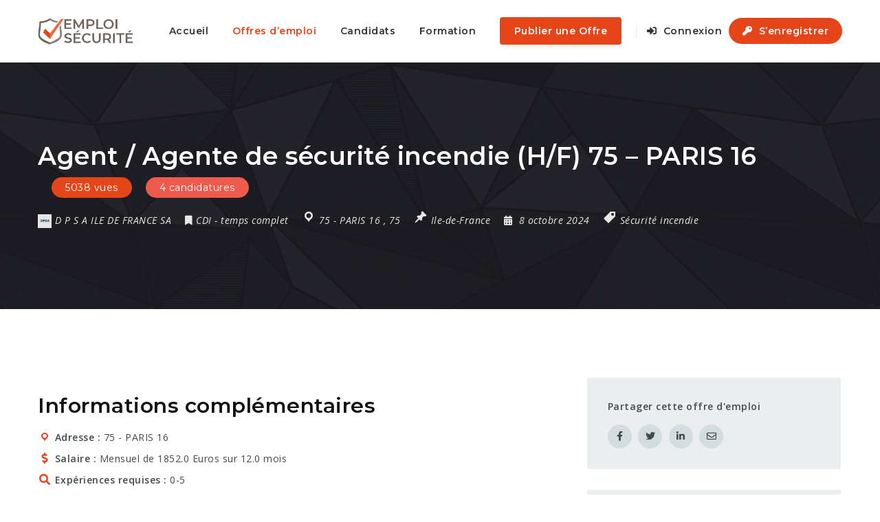

--- FILE ---
content_type: text/html; charset=UTF-8
request_url: https://emploi-securite.com/offres-emploi/agent-agente-de-securite-incendie-h-f-75-paris-16/
body_size: 25589
content:
<!doctype html>
<html xmlns="http://www.w3.org/1999/xhtml" dir="ltr" lang="fr-FR" prefix="og: https://ogp.me/ns#">
<head>
<meta http-equiv="Content-Type" content="text/html; charset=UTF-8" />
<meta name="viewport" content="width=device-width, initial-scale=1" />
<title>Offre d'emploi : Agent / Agente de sécurité incendie (H/F) 75 – PARIS 16</title>

		<!-- All in One SEO 4.9.1.1 - aioseo.com -->
	<meta name="description" content="Offre d&#039;emploi pour la société D P S A ILE DE FRANCE SA D P S A ILE DE FRANCE SA recrute un(e) Agent / Agente de sécurité incendie (H/F) 75 - PARIS 16 Entreprise : DPSA Île-de-France est une entreprise de sécurité privée à taille humaine, créée en 1980, avec près de 1000" />
	<meta name="robots" content="max-image-preview:large" />
	<link rel="canonical" href="https://emploi-securite.com/offres-emploi/agent-agente-de-securite-incendie-h-f-75-paris-16/" />
	<meta name="generator" content="All in One SEO (AIOSEO) 4.9.1.1" />
		<meta property="og:locale" content="fr_FR" />
		<meta property="og:site_name" content="Emploi sécurité - Emploi sécurité" />
		<meta property="og:type" content="article" />
		<meta property="og:title" content="Offre d&#039;emploi : Agent / Agente de sécurité incendie (H/F) 75 – PARIS 16" />
		<meta property="og:description" content="Offre d&#039;emploi pour la société D P S A ILE DE FRANCE SA D P S A ILE DE FRANCE SA recrute un(e) Agent / Agente de sécurité incendie (H/F) 75 - PARIS 16 Entreprise : DPSA Île-de-France est une entreprise de sécurité privée à taille humaine, créée en 1980, avec près de 1000" />
		<meta property="og:url" content="https://emploi-securite.com/offres-emploi/agent-agente-de-securite-incendie-h-f-75-paris-16/" />
		<meta property="article:published_time" content="2024-10-08T10:06:02+00:00" />
		<meta property="article:modified_time" content="2024-10-08T10:06:02+00:00" />
		<meta property="article:publisher" content="https://www.facebook.com/profile.php?id=100094771195450" />
		<meta name="twitter:card" content="summary" />
		<meta name="twitter:title" content="Offre d&#039;emploi : Agent / Agente de sécurité incendie (H/F) 75 – PARIS 16" />
		<meta name="twitter:description" content="Offre d&#039;emploi pour la société D P S A ILE DE FRANCE SA D P S A ILE DE FRANCE SA recrute un(e) Agent / Agente de sécurité incendie (H/F) 75 - PARIS 16 Entreprise : DPSA Île-de-France est une entreprise de sécurité privée à taille humaine, créée en 1980, avec près de 1000" />
		<script type="application/ld+json" class="aioseo-schema">
			{"@context":"https:\/\/schema.org","@graph":[{"@type":"BreadcrumbList","@id":"https:\/\/emploi-securite.com\/offres-emploi\/agent-agente-de-securite-incendie-h-f-75-paris-16\/#breadcrumblist","itemListElement":[{"@type":"ListItem","@id":"https:\/\/emploi-securite.com#listItem","position":1,"name":"Accueil","item":"https:\/\/emploi-securite.com","nextItem":{"@type":"ListItem","@id":"https:\/\/emploi-securite.com\/offres-emploi\/#listItem","name":"Offres d'Emploi"}},{"@type":"ListItem","@id":"https:\/\/emploi-securite.com\/offres-emploi\/#listItem","position":2,"name":"Offres d'Emploi","item":"https:\/\/emploi-securite.com\/offres-emploi\/","nextItem":{"@type":"ListItem","@id":"https:\/\/emploi-securite.com\/job-category\/securite-incendie\/#listItem","name":"S\u00e9curit\u00e9 incendie"},"previousItem":{"@type":"ListItem","@id":"https:\/\/emploi-securite.com#listItem","name":"Accueil"}},{"@type":"ListItem","@id":"https:\/\/emploi-securite.com\/job-category\/securite-incendie\/#listItem","position":3,"name":"S\u00e9curit\u00e9 incendie","item":"https:\/\/emploi-securite.com\/job-category\/securite-incendie\/","nextItem":{"@type":"ListItem","@id":"https:\/\/emploi-securite.com\/offres-emploi\/agent-agente-de-securite-incendie-h-f-75-paris-16\/#listItem","name":"Agent \/ Agente de s\u00e9curit\u00e9 incendie (H\/F) 75 &#8211; PARIS 16"},"previousItem":{"@type":"ListItem","@id":"https:\/\/emploi-securite.com\/offres-emploi\/#listItem","name":"Offres d'Emploi"}},{"@type":"ListItem","@id":"https:\/\/emploi-securite.com\/offres-emploi\/agent-agente-de-securite-incendie-h-f-75-paris-16\/#listItem","position":4,"name":"Agent \/ Agente de s\u00e9curit\u00e9 incendie (H\/F) 75 &#8211; PARIS 16","previousItem":{"@type":"ListItem","@id":"https:\/\/emploi-securite.com\/job-category\/securite-incendie\/#listItem","name":"S\u00e9curit\u00e9 incendie"}}]},{"@type":"Organization","@id":"https:\/\/emploi-securite.com\/#organization","name":"Emploi s\u00e9curit\u00e9","description":"Emploi s\u00e9curit\u00e9","url":"https:\/\/emploi-securite.com\/","logo":{"@type":"ImageObject","url":"https:\/\/emploi-securite.com\/wp-content\/uploads\/2021\/10\/logo-emploi-securite.png","@id":"https:\/\/emploi-securite.com\/offres-emploi\/agent-agente-de-securite-incendie-h-f-75-paris-16\/#organizationLogo","width":228,"height":73},"image":{"@id":"https:\/\/emploi-securite.com\/offres-emploi\/agent-agente-de-securite-incendie-h-f-75-paris-16\/#organizationLogo"},"sameAs":["https:\/\/www.facebook.com\/profile.php?id=100094771195450"]},{"@type":"WebPage","@id":"https:\/\/emploi-securite.com\/offres-emploi\/agent-agente-de-securite-incendie-h-f-75-paris-16\/#webpage","url":"https:\/\/emploi-securite.com\/offres-emploi\/agent-agente-de-securite-incendie-h-f-75-paris-16\/","name":"Offre d'emploi : Agent \/ Agente de s\u00e9curit\u00e9 incendie (H\/F) 75 \u2013 PARIS 16","description":"Offre d'emploi pour la soci\u00e9t\u00e9 D P S A ILE DE FRANCE SA D P S A ILE DE FRANCE SA recrute un(e) Agent \/ Agente de s\u00e9curit\u00e9 incendie (H\/F) 75 - PARIS 16 Entreprise : DPSA \u00cele-de-France est une entreprise de s\u00e9curit\u00e9 priv\u00e9e \u00e0 taille humaine, cr\u00e9\u00e9e en 1980, avec pr\u00e8s de 1000","inLanguage":"fr-FR","isPartOf":{"@id":"https:\/\/emploi-securite.com\/#website"},"breadcrumb":{"@id":"https:\/\/emploi-securite.com\/offres-emploi\/agent-agente-de-securite-incendie-h-f-75-paris-16\/#breadcrumblist"},"datePublished":"2024-10-08T12:06:02+02:00","dateModified":"2024-10-08T12:06:02+02:00"},{"@type":"WebSite","@id":"https:\/\/emploi-securite.com\/#website","url":"https:\/\/emploi-securite.com\/","name":"Emploi s\u00e9curit\u00e9","description":"Emploi s\u00e9curit\u00e9","inLanguage":"fr-FR","publisher":{"@id":"https:\/\/emploi-securite.com\/#organization"}}]}
		</script>
		<!-- All in One SEO -->

<link rel='dns-prefetch' href='//fonts.googleapis.com' />
<link rel="alternate" type="application/rss+xml" title="Emploi sécurité &raquo; Flux" href="https://emploi-securite.com/feed/" />
<link rel="alternate" type="application/rss+xml" title="Emploi sécurité &raquo; Flux des commentaires" href="https://emploi-securite.com/comments/feed/" />
<link rel="alternate" type="application/rss+xml" title="Emploi sécurité &raquo; Agent / Agente de sécurité incendie (H/F) 75 &#8211; PARIS 16 Flux des commentaires" href="https://emploi-securite.com/offres-emploi/agent-agente-de-securite-incendie-h-f-75-paris-16/feed/" />
<link rel="alternate" title="oEmbed (JSON)" type="application/json+oembed" href="https://emploi-securite.com/wp-json/oembed/1.0/embed?url=https%3A%2F%2Femploi-securite.com%2Foffres-emploi%2Fagent-agente-de-securite-incendie-h-f-75-paris-16%2F" />
<link rel="alternate" title="oEmbed (XML)" type="text/xml+oembed" href="https://emploi-securite.com/wp-json/oembed/1.0/embed?url=https%3A%2F%2Femploi-securite.com%2Foffres-emploi%2Fagent-agente-de-securite-incendie-h-f-75-paris-16%2F&#038;format=xml" />
		<!-- This site uses the Google Analytics by MonsterInsights plugin v9.10.1 - Using Analytics tracking - https://www.monsterinsights.com/ -->
							<script src="//www.googletagmanager.com/gtag/js?id=G-06X48WRNET"  data-cfasync="false" data-wpfc-render="false" type="text/javascript" async></script>
			<script data-cfasync="false" data-wpfc-render="false" type="text/javascript">
				var mi_version = '9.10.1';
				var mi_track_user = true;
				var mi_no_track_reason = '';
								var MonsterInsightsDefaultLocations = {"page_location":"https:\/\/emploi-securite.com\/offres-emploi\/agent-agente-de-securite-incendie-h-f-75-paris-16\/"};
								if ( typeof MonsterInsightsPrivacyGuardFilter === 'function' ) {
					var MonsterInsightsLocations = (typeof MonsterInsightsExcludeQuery === 'object') ? MonsterInsightsPrivacyGuardFilter( MonsterInsightsExcludeQuery ) : MonsterInsightsPrivacyGuardFilter( MonsterInsightsDefaultLocations );
				} else {
					var MonsterInsightsLocations = (typeof MonsterInsightsExcludeQuery === 'object') ? MonsterInsightsExcludeQuery : MonsterInsightsDefaultLocations;
				}

								var disableStrs = [
										'ga-disable-G-06X48WRNET',
									];

				/* Function to detect opted out users */
				function __gtagTrackerIsOptedOut() {
					for (var index = 0; index < disableStrs.length; index++) {
						if (document.cookie.indexOf(disableStrs[index] + '=true') > -1) {
							return true;
						}
					}

					return false;
				}

				/* Disable tracking if the opt-out cookie exists. */
				if (__gtagTrackerIsOptedOut()) {
					for (var index = 0; index < disableStrs.length; index++) {
						window[disableStrs[index]] = true;
					}
				}

				/* Opt-out function */
				function __gtagTrackerOptout() {
					for (var index = 0; index < disableStrs.length; index++) {
						document.cookie = disableStrs[index] + '=true; expires=Thu, 31 Dec 2099 23:59:59 UTC; path=/';
						window[disableStrs[index]] = true;
					}
				}

				if ('undefined' === typeof gaOptout) {
					function gaOptout() {
						__gtagTrackerOptout();
					}
				}
								window.dataLayer = window.dataLayer || [];

				window.MonsterInsightsDualTracker = {
					helpers: {},
					trackers: {},
				};
				if (mi_track_user) {
					function __gtagDataLayer() {
						dataLayer.push(arguments);
					}

					function __gtagTracker(type, name, parameters) {
						if (!parameters) {
							parameters = {};
						}

						if (parameters.send_to) {
							__gtagDataLayer.apply(null, arguments);
							return;
						}

						if (type === 'event') {
														parameters.send_to = monsterinsights_frontend.v4_id;
							var hookName = name;
							if (typeof parameters['event_category'] !== 'undefined') {
								hookName = parameters['event_category'] + ':' + name;
							}

							if (typeof MonsterInsightsDualTracker.trackers[hookName] !== 'undefined') {
								MonsterInsightsDualTracker.trackers[hookName](parameters);
							} else {
								__gtagDataLayer('event', name, parameters);
							}
							
						} else {
							__gtagDataLayer.apply(null, arguments);
						}
					}

					__gtagTracker('js', new Date());
					__gtagTracker('set', {
						'developer_id.dZGIzZG': true,
											});
					if ( MonsterInsightsLocations.page_location ) {
						__gtagTracker('set', MonsterInsightsLocations);
					}
										__gtagTracker('config', 'G-06X48WRNET', {"forceSSL":"true","link_attribution":"true"} );
										window.gtag = __gtagTracker;										(function () {
						/* https://developers.google.com/analytics/devguides/collection/analyticsjs/ */
						/* ga and __gaTracker compatibility shim. */
						var noopfn = function () {
							return null;
						};
						var newtracker = function () {
							return new Tracker();
						};
						var Tracker = function () {
							return null;
						};
						var p = Tracker.prototype;
						p.get = noopfn;
						p.set = noopfn;
						p.send = function () {
							var args = Array.prototype.slice.call(arguments);
							args.unshift('send');
							__gaTracker.apply(null, args);
						};
						var __gaTracker = function () {
							var len = arguments.length;
							if (len === 0) {
								return;
							}
							var f = arguments[len - 1];
							if (typeof f !== 'object' || f === null || typeof f.hitCallback !== 'function') {
								if ('send' === arguments[0]) {
									var hitConverted, hitObject = false, action;
									if ('event' === arguments[1]) {
										if ('undefined' !== typeof arguments[3]) {
											hitObject = {
												'eventAction': arguments[3],
												'eventCategory': arguments[2],
												'eventLabel': arguments[4],
												'value': arguments[5] ? arguments[5] : 1,
											}
										}
									}
									if ('pageview' === arguments[1]) {
										if ('undefined' !== typeof arguments[2]) {
											hitObject = {
												'eventAction': 'page_view',
												'page_path': arguments[2],
											}
										}
									}
									if (typeof arguments[2] === 'object') {
										hitObject = arguments[2];
									}
									if (typeof arguments[5] === 'object') {
										Object.assign(hitObject, arguments[5]);
									}
									if ('undefined' !== typeof arguments[1].hitType) {
										hitObject = arguments[1];
										if ('pageview' === hitObject.hitType) {
											hitObject.eventAction = 'page_view';
										}
									}
									if (hitObject) {
										action = 'timing' === arguments[1].hitType ? 'timing_complete' : hitObject.eventAction;
										hitConverted = mapArgs(hitObject);
										__gtagTracker('event', action, hitConverted);
									}
								}
								return;
							}

							function mapArgs(args) {
								var arg, hit = {};
								var gaMap = {
									'eventCategory': 'event_category',
									'eventAction': 'event_action',
									'eventLabel': 'event_label',
									'eventValue': 'event_value',
									'nonInteraction': 'non_interaction',
									'timingCategory': 'event_category',
									'timingVar': 'name',
									'timingValue': 'value',
									'timingLabel': 'event_label',
									'page': 'page_path',
									'location': 'page_location',
									'title': 'page_title',
									'referrer' : 'page_referrer',
								};
								for (arg in args) {
																		if (!(!args.hasOwnProperty(arg) || !gaMap.hasOwnProperty(arg))) {
										hit[gaMap[arg]] = args[arg];
									} else {
										hit[arg] = args[arg];
									}
								}
								return hit;
							}

							try {
								f.hitCallback();
							} catch (ex) {
							}
						};
						__gaTracker.create = newtracker;
						__gaTracker.getByName = newtracker;
						__gaTracker.getAll = function () {
							return [];
						};
						__gaTracker.remove = noopfn;
						__gaTracker.loaded = true;
						window['__gaTracker'] = __gaTracker;
					})();
									} else {
										console.log("");
					(function () {
						function __gtagTracker() {
							return null;
						}

						window['__gtagTracker'] = __gtagTracker;
						window['gtag'] = __gtagTracker;
					})();
									}
			</script>
							<!-- / Google Analytics by MonsterInsights -->
		<style id='wp-img-auto-sizes-contain-inline-css' type='text/css'>
img:is([sizes=auto i],[sizes^="auto," i]){contain-intrinsic-size:3000px 1500px}
/*# sourceURL=wp-img-auto-sizes-contain-inline-css */
</style>

<link rel='stylesheet' id='jobmonster-addon-css' href='https://emploi-securite.com/wp-content/plugins/jobmonster-addon/assets/css/jobmonster-addon.css?ver=6.9' type='text/css' media='all' />
<link rel='stylesheet' id='owl-jobmonster-addon-css' href='https://emploi-securite.com/wp-content/plugins/jobmonster-addon/assets/css/owl.jobaddon.css?ver=6.9' type='text/css' media='all' />
<style id='wp-emoji-styles-inline-css' type='text/css'>

	img.wp-smiley, img.emoji {
		display: inline !important;
		border: none !important;
		box-shadow: none !important;
		height: 1em !important;
		width: 1em !important;
		margin: 0 0.07em !important;
		vertical-align: -0.1em !important;
		background: none !important;
		padding: 0 !important;
	}
/*# sourceURL=wp-emoji-styles-inline-css */
</style>
<link rel='stylesheet' id='wp-block-library-css' href='https://emploi-securite.com/wp-includes/css/dist/block-library/style.min.css?ver=6.9' type='text/css' media='all' />
<style id='classic-theme-styles-inline-css' type='text/css'>
/*! This file is auto-generated */
.wp-block-button__link{color:#fff;background-color:#32373c;border-radius:9999px;box-shadow:none;text-decoration:none;padding:calc(.667em + 2px) calc(1.333em + 2px);font-size:1.125em}.wp-block-file__button{background:#32373c;color:#fff;text-decoration:none}
/*# sourceURL=/wp-includes/css/classic-themes.min.css */
</style>
<link rel='stylesheet' id='aioseo/css/src/vue/standalone/blocks/table-of-contents/global.scss-css' href='https://emploi-securite.com/wp-content/plugins/all-in-one-seo-pack/dist/Lite/assets/css/table-of-contents/global.e90f6d47.css?ver=4.9.1.1' type='text/css' media='all' />
<style id='global-styles-inline-css' type='text/css'>
:root{--wp--preset--aspect-ratio--square: 1;--wp--preset--aspect-ratio--4-3: 4/3;--wp--preset--aspect-ratio--3-4: 3/4;--wp--preset--aspect-ratio--3-2: 3/2;--wp--preset--aspect-ratio--2-3: 2/3;--wp--preset--aspect-ratio--16-9: 16/9;--wp--preset--aspect-ratio--9-16: 9/16;--wp--preset--color--black: #000000;--wp--preset--color--cyan-bluish-gray: #abb8c3;--wp--preset--color--white: #ffffff;--wp--preset--color--pale-pink: #f78da7;--wp--preset--color--vivid-red: #cf2e2e;--wp--preset--color--luminous-vivid-orange: #ff6900;--wp--preset--color--luminous-vivid-amber: #fcb900;--wp--preset--color--light-green-cyan: #7bdcb5;--wp--preset--color--vivid-green-cyan: #00d084;--wp--preset--color--pale-cyan-blue: #8ed1fc;--wp--preset--color--vivid-cyan-blue: #0693e3;--wp--preset--color--vivid-purple: #9b51e0;--wp--preset--gradient--vivid-cyan-blue-to-vivid-purple: linear-gradient(135deg,rgb(6,147,227) 0%,rgb(155,81,224) 100%);--wp--preset--gradient--light-green-cyan-to-vivid-green-cyan: linear-gradient(135deg,rgb(122,220,180) 0%,rgb(0,208,130) 100%);--wp--preset--gradient--luminous-vivid-amber-to-luminous-vivid-orange: linear-gradient(135deg,rgb(252,185,0) 0%,rgb(255,105,0) 100%);--wp--preset--gradient--luminous-vivid-orange-to-vivid-red: linear-gradient(135deg,rgb(255,105,0) 0%,rgb(207,46,46) 100%);--wp--preset--gradient--very-light-gray-to-cyan-bluish-gray: linear-gradient(135deg,rgb(238,238,238) 0%,rgb(169,184,195) 100%);--wp--preset--gradient--cool-to-warm-spectrum: linear-gradient(135deg,rgb(74,234,220) 0%,rgb(151,120,209) 20%,rgb(207,42,186) 40%,rgb(238,44,130) 60%,rgb(251,105,98) 80%,rgb(254,248,76) 100%);--wp--preset--gradient--blush-light-purple: linear-gradient(135deg,rgb(255,206,236) 0%,rgb(152,150,240) 100%);--wp--preset--gradient--blush-bordeaux: linear-gradient(135deg,rgb(254,205,165) 0%,rgb(254,45,45) 50%,rgb(107,0,62) 100%);--wp--preset--gradient--luminous-dusk: linear-gradient(135deg,rgb(255,203,112) 0%,rgb(199,81,192) 50%,rgb(65,88,208) 100%);--wp--preset--gradient--pale-ocean: linear-gradient(135deg,rgb(255,245,203) 0%,rgb(182,227,212) 50%,rgb(51,167,181) 100%);--wp--preset--gradient--electric-grass: linear-gradient(135deg,rgb(202,248,128) 0%,rgb(113,206,126) 100%);--wp--preset--gradient--midnight: linear-gradient(135deg,rgb(2,3,129) 0%,rgb(40,116,252) 100%);--wp--preset--font-size--small: 13px;--wp--preset--font-size--medium: 20px;--wp--preset--font-size--large: 36px;--wp--preset--font-size--x-large: 42px;--wp--preset--spacing--20: 0.44rem;--wp--preset--spacing--30: 0.67rem;--wp--preset--spacing--40: 1rem;--wp--preset--spacing--50: 1.5rem;--wp--preset--spacing--60: 2.25rem;--wp--preset--spacing--70: 3.38rem;--wp--preset--spacing--80: 5.06rem;--wp--preset--shadow--natural: 6px 6px 9px rgba(0, 0, 0, 0.2);--wp--preset--shadow--deep: 12px 12px 50px rgba(0, 0, 0, 0.4);--wp--preset--shadow--sharp: 6px 6px 0px rgba(0, 0, 0, 0.2);--wp--preset--shadow--outlined: 6px 6px 0px -3px rgb(255, 255, 255), 6px 6px rgb(0, 0, 0);--wp--preset--shadow--crisp: 6px 6px 0px rgb(0, 0, 0);}:where(.is-layout-flex){gap: 0.5em;}:where(.is-layout-grid){gap: 0.5em;}body .is-layout-flex{display: flex;}.is-layout-flex{flex-wrap: wrap;align-items: center;}.is-layout-flex > :is(*, div){margin: 0;}body .is-layout-grid{display: grid;}.is-layout-grid > :is(*, div){margin: 0;}:where(.wp-block-columns.is-layout-flex){gap: 2em;}:where(.wp-block-columns.is-layout-grid){gap: 2em;}:where(.wp-block-post-template.is-layout-flex){gap: 1.25em;}:where(.wp-block-post-template.is-layout-grid){gap: 1.25em;}.has-black-color{color: var(--wp--preset--color--black) !important;}.has-cyan-bluish-gray-color{color: var(--wp--preset--color--cyan-bluish-gray) !important;}.has-white-color{color: var(--wp--preset--color--white) !important;}.has-pale-pink-color{color: var(--wp--preset--color--pale-pink) !important;}.has-vivid-red-color{color: var(--wp--preset--color--vivid-red) !important;}.has-luminous-vivid-orange-color{color: var(--wp--preset--color--luminous-vivid-orange) !important;}.has-luminous-vivid-amber-color{color: var(--wp--preset--color--luminous-vivid-amber) !important;}.has-light-green-cyan-color{color: var(--wp--preset--color--light-green-cyan) !important;}.has-vivid-green-cyan-color{color: var(--wp--preset--color--vivid-green-cyan) !important;}.has-pale-cyan-blue-color{color: var(--wp--preset--color--pale-cyan-blue) !important;}.has-vivid-cyan-blue-color{color: var(--wp--preset--color--vivid-cyan-blue) !important;}.has-vivid-purple-color{color: var(--wp--preset--color--vivid-purple) !important;}.has-black-background-color{background-color: var(--wp--preset--color--black) !important;}.has-cyan-bluish-gray-background-color{background-color: var(--wp--preset--color--cyan-bluish-gray) !important;}.has-white-background-color{background-color: var(--wp--preset--color--white) !important;}.has-pale-pink-background-color{background-color: var(--wp--preset--color--pale-pink) !important;}.has-vivid-red-background-color{background-color: var(--wp--preset--color--vivid-red) !important;}.has-luminous-vivid-orange-background-color{background-color: var(--wp--preset--color--luminous-vivid-orange) !important;}.has-luminous-vivid-amber-background-color{background-color: var(--wp--preset--color--luminous-vivid-amber) !important;}.has-light-green-cyan-background-color{background-color: var(--wp--preset--color--light-green-cyan) !important;}.has-vivid-green-cyan-background-color{background-color: var(--wp--preset--color--vivid-green-cyan) !important;}.has-pale-cyan-blue-background-color{background-color: var(--wp--preset--color--pale-cyan-blue) !important;}.has-vivid-cyan-blue-background-color{background-color: var(--wp--preset--color--vivid-cyan-blue) !important;}.has-vivid-purple-background-color{background-color: var(--wp--preset--color--vivid-purple) !important;}.has-black-border-color{border-color: var(--wp--preset--color--black) !important;}.has-cyan-bluish-gray-border-color{border-color: var(--wp--preset--color--cyan-bluish-gray) !important;}.has-white-border-color{border-color: var(--wp--preset--color--white) !important;}.has-pale-pink-border-color{border-color: var(--wp--preset--color--pale-pink) !important;}.has-vivid-red-border-color{border-color: var(--wp--preset--color--vivid-red) !important;}.has-luminous-vivid-orange-border-color{border-color: var(--wp--preset--color--luminous-vivid-orange) !important;}.has-luminous-vivid-amber-border-color{border-color: var(--wp--preset--color--luminous-vivid-amber) !important;}.has-light-green-cyan-border-color{border-color: var(--wp--preset--color--light-green-cyan) !important;}.has-vivid-green-cyan-border-color{border-color: var(--wp--preset--color--vivid-green-cyan) !important;}.has-pale-cyan-blue-border-color{border-color: var(--wp--preset--color--pale-cyan-blue) !important;}.has-vivid-cyan-blue-border-color{border-color: var(--wp--preset--color--vivid-cyan-blue) !important;}.has-vivid-purple-border-color{border-color: var(--wp--preset--color--vivid-purple) !important;}.has-vivid-cyan-blue-to-vivid-purple-gradient-background{background: var(--wp--preset--gradient--vivid-cyan-blue-to-vivid-purple) !important;}.has-light-green-cyan-to-vivid-green-cyan-gradient-background{background: var(--wp--preset--gradient--light-green-cyan-to-vivid-green-cyan) !important;}.has-luminous-vivid-amber-to-luminous-vivid-orange-gradient-background{background: var(--wp--preset--gradient--luminous-vivid-amber-to-luminous-vivid-orange) !important;}.has-luminous-vivid-orange-to-vivid-red-gradient-background{background: var(--wp--preset--gradient--luminous-vivid-orange-to-vivid-red) !important;}.has-very-light-gray-to-cyan-bluish-gray-gradient-background{background: var(--wp--preset--gradient--very-light-gray-to-cyan-bluish-gray) !important;}.has-cool-to-warm-spectrum-gradient-background{background: var(--wp--preset--gradient--cool-to-warm-spectrum) !important;}.has-blush-light-purple-gradient-background{background: var(--wp--preset--gradient--blush-light-purple) !important;}.has-blush-bordeaux-gradient-background{background: var(--wp--preset--gradient--blush-bordeaux) !important;}.has-luminous-dusk-gradient-background{background: var(--wp--preset--gradient--luminous-dusk) !important;}.has-pale-ocean-gradient-background{background: var(--wp--preset--gradient--pale-ocean) !important;}.has-electric-grass-gradient-background{background: var(--wp--preset--gradient--electric-grass) !important;}.has-midnight-gradient-background{background: var(--wp--preset--gradient--midnight) !important;}.has-small-font-size{font-size: var(--wp--preset--font-size--small) !important;}.has-medium-font-size{font-size: var(--wp--preset--font-size--medium) !important;}.has-large-font-size{font-size: var(--wp--preset--font-size--large) !important;}.has-x-large-font-size{font-size: var(--wp--preset--font-size--x-large) !important;}
:where(.wp-block-post-template.is-layout-flex){gap: 1.25em;}:where(.wp-block-post-template.is-layout-grid){gap: 1.25em;}
:where(.wp-block-term-template.is-layout-flex){gap: 1.25em;}:where(.wp-block-term-template.is-layout-grid){gap: 1.25em;}
:where(.wp-block-columns.is-layout-flex){gap: 2em;}:where(.wp-block-columns.is-layout-grid){gap: 2em;}
:root :where(.wp-block-pullquote){font-size: 1.5em;line-height: 1.6;}
/*# sourceURL=global-styles-inline-css */
</style>
<link rel='stylesheet' id='fep-common-style-css' href='https://emploi-securite.com/wp-content/plugins/front-end-pm/assets/css/common-style.css?ver=11.4.5' type='text/css' media='all' />
<style id='fep-common-style-inline-css' type='text/css'>
#fep-wrapper{background-color:;color:#000000;} #fep-wrapper a:not(.fep-button,.fep-button-active) {color:#000080;} .fep-button{background-color:#F0FCFF;color:#000000;} .fep-button:hover,.fep-button-active{background-color:#D3EEF5;color:#000000;} .fep-odd-even > div:nth-child(odd) {background-color:#F2F7FC;} .fep-odd-even > div:nth-child(even) {background-color:#FAFAFA;} .fep-message .fep-message-title-heading, .fep-per-message .fep-message-title{background-color:#F2F7FC;} #fep-content-single-heads .fep-message-head:hover,#fep-content-single-heads .fep-message-head-active{background-color:#D3EEF5;color:#000000;}
/*# sourceURL=fep-common-style-inline-css */
</style>
<style id='woocommerce-inline-inline-css' type='text/css'>
.woocommerce form .form-row .required { visibility: visible; }
/*# sourceURL=woocommerce-inline-inline-css */
</style>
<link rel='stylesheet' id='noo-main-style-css' href='https://emploi-securite.com/wp-content/themes/noo-jobmonster/assets/css/noo.css' type='text/css' media='all' />
<link rel='stylesheet' id='noo-custom-style-css' href='https://emploi-securite.com/wp-content/uploads/noo_jobmonster/custom.css' type='text/css' media='all' />
<link rel='stylesheet' id='vendor-chosen-css' href='https://emploi-securite.com/wp-content/themes/noo-jobmonster/framework/vendor/chosen/chosen.css' type='text/css' media='all' />
<link rel='stylesheet' id='vendor-bootstrap-multiselect-css' href='https://emploi-securite.com/wp-content/themes/noo-jobmonster/framework/vendor/bootstrap-multiselect/bootstrap-multiselect.css' type='text/css' media='all' />
<link rel='stylesheet' id='vendor-dashicon-picker-css' href='https://emploi-securite.com/wp-content/themes/noo-jobmonster/framework/vendor/icon-picker/icon-picker.css?ver=6.9' type='text/css' media='all' />
<link rel='stylesheet' id='vendor-genericons-css' href='https://emploi-securite.com/wp-content/themes/noo-jobmonster/framework/vendor/genericons/genericons.css?ver=6.9' type='text/css' media='all' />
<link rel='stylesheet' id='vendor-fontawesome-css' href='https://emploi-securite.com/wp-content/themes/noo-jobmonster/framework/vendor/fontawesome/css/all.min.css?ver=6.9' type='text/css' media='all' />
<link rel='stylesheet' id='dashicons-css' href='https://emploi-securite.com/wp-includes/css/dashicons.min.css?ver=6.9' type='text/css' media='all' />
<link rel='stylesheet' id='carousel-css' href='https://emploi-securite.com/wp-content/themes/noo-jobmonster/assets/css/owl.carousel.css?ver=6.9' type='text/css' media='all' />
<link rel='stylesheet' id='carousel-theme-css' href='https://emploi-securite.com/wp-content/themes/noo-jobmonster/assets/css/owl.theme.css?ver=6.9' type='text/css' media='all' />
<link rel='stylesheet' id='noo-jquery-confirm-css' href='https://emploi-securite.com/wp-content/themes/noo-jobmonster/assets/vendor/jquery-confirm/jquery-confirm.min.css?ver=6.9' type='text/css' media='all' />
<link rel='stylesheet' id='noo-google-fonts-body-css' href='https://fonts.googleapis.com/css?family=Open+Sans:100,300,400,600,700,900,300italic,400italic,700italic,900italic&#038;display=swap&#038;subset=latin' type='text/css' media='all' />
<link rel='stylesheet' id='noo-google-fonts-headings-css' href='https://fonts.googleapis.com/css?family=Montserrat:100,300,400,600,700,900,300italic,400italic,700italic,900italic&#038;display=swap&#038;subset=latin' type='text/css' media='all' />
<link rel='stylesheet' id='noo-DataTables-css' href='https://emploi-securite.com/wp-content/themes/noo-jobmonster/assets/vendor/DataTables/datatables.min.css' type='text/css' media='all' />
<link rel='stylesheet' id='vendor-datetimepicker-css' href='https://emploi-securite.com/wp-content/themes/noo-jobmonster/framework/vendor/datetimepicker/jquery.datetimepicker.css?ver=6.9' type='text/css' media='all' />
<link rel='stylesheet' id='vendor-wysihtml5-css-css' href='https://emploi-securite.com/wp-content/themes/noo-jobmonster/framework/vendor/bootstrap-wysihtml5/bootstrap-wysihtml5.css' type='text/css' media='all' />
<script type="text/javascript" src="https://emploi-securite.com/wp-content/plugins/google-analytics-for-wordpress/assets/js/frontend-gtag.min.js?ver=9.10.1" id="monsterinsights-frontend-script-js" async="async" data-wp-strategy="async"></script>
<script data-cfasync="false" data-wpfc-render="false" type="text/javascript" id='monsterinsights-frontend-script-js-extra'>/* <![CDATA[ */
var monsterinsights_frontend = {"js_events_tracking":"true","download_extensions":"doc,pdf,ppt,zip,xls,docx,pptx,xlsx","inbound_paths":"[{\"path\":\"\\\/go\\\/\",\"label\":\"affiliate\"},{\"path\":\"\\\/recommend\\\/\",\"label\":\"affiliate\"}]","home_url":"https:\/\/emploi-securite.com","hash_tracking":"false","v4_id":"G-06X48WRNET"};/* ]]> */
</script>
<script type="text/javascript" src="https://emploi-securite.com/wp-includes/js/jquery/jquery.min.js?ver=3.7.1" id="jquery-core-js"></script>
<script type="text/javascript" src="https://emploi-securite.com/wp-includes/js/jquery/jquery-migrate.min.js?ver=3.4.1" id="jquery-migrate-js"></script>
<script type="text/javascript" src="https://emploi-securite.com/wp-content/plugins/woocommerce/assets/js/jquery-blockui/jquery.blockUI.min.js?ver=2.7.0-wc.10.4.2" id="wc-jquery-blockui-js" data-wp-strategy="defer"></script>
<script type="text/javascript" id="wc-add-to-cart-js-extra">
/* <![CDATA[ */
var wc_add_to_cart_params = {"ajax_url":"/wp-admin/admin-ajax.php","wc_ajax_url":"/?wc-ajax=%%endpoint%%","i18n_view_cart":"Voir le panier","cart_url":"https://emploi-securite.com/cart/","is_cart":"","cart_redirect_after_add":"no"};
//# sourceURL=wc-add-to-cart-js-extra
/* ]]> */
</script>
<script type="text/javascript" src="https://emploi-securite.com/wp-content/plugins/woocommerce/assets/js/frontend/add-to-cart.min.js?ver=10.4.2" id="wc-add-to-cart-js" data-wp-strategy="defer"></script>
<script type="text/javascript" src="https://emploi-securite.com/wp-content/plugins/woocommerce/assets/js/js-cookie/js.cookie.min.js?ver=2.1.4-wc.10.4.2" id="wc-js-cookie-js" defer="defer" data-wp-strategy="defer"></script>
<script type="text/javascript" id="woocommerce-js-extra">
/* <![CDATA[ */
var woocommerce_params = {"ajax_url":"/wp-admin/admin-ajax.php","wc_ajax_url":"/?wc-ajax=%%endpoint%%","i18n_password_show":"Afficher le mot de passe","i18n_password_hide":"Masquer le mot de passe"};
//# sourceURL=woocommerce-js-extra
/* ]]> */
</script>
<script type="text/javascript" src="https://emploi-securite.com/wp-content/plugins/woocommerce/assets/js/frontend/woocommerce.min.js?ver=10.4.2" id="woocommerce-js" defer="defer" data-wp-strategy="defer"></script>
<script type="text/javascript" src="https://emploi-securite.com/wp-content/plugins/js_composer/assets/js/vendors/woocommerce-add-to-cart.js?ver=7.1" id="vc_woocommerce-add-to-cart-js-js"></script>
<script type="text/javascript" src="https://emploi-securite.com/wp-content/themes/noo-jobmonster/framework/vendor/icon-picker/icon-picker.js?ver=1.0" id="vendor-dashicon-picker-js"></script>
<script type="text/javascript" id="noo-readmore-js-extra">
/* <![CDATA[ */
var noo_readmore = {"lessLink":"Lire moins","moreLink":"Lire plus"};
//# sourceURL=noo-readmore-js-extra
/* ]]> */
</script>
<script type="text/javascript" src="https://emploi-securite.com/wp-content/themes/noo-jobmonster/framework/vendor/readmore.min.js" id="noo-readmore-js"></script>
<script type="text/javascript" src="https://emploi-securite.com/wp-content/themes/noo-jobmonster/assets/vendor/jquery-confirm/jquery-confirm.min.js" id="noo-jquery-confirm-js"></script>
<script type="text/javascript" src="https://emploi-securite.com/wp-content/themes/noo-jobmonster/assets/vendor/notify.js" id="noo-notify-js"></script>
<script type="text/javascript" src="https://emploi-securite.com/wp-content/themes/noo-jobmonster/framework/vendor/modernizr-2.7.1.min.js" id="vendor-modernizr-js"></script>
<script type="text/javascript" src="https://emploi-securite.com/wp-content/themes/noo-jobmonster/assets/vendor/DataTables/datatables.min.js" id="noo-DataTables-js"></script>
<script type="text/javascript" src="https://emploi-securite.com/wp-content/themes/noo-jobmonster/assets/vendor/DataTables/dataTables.responsive.min.js" id="noo-DataTables-Responsive-js"></script>
<script></script><link rel="https://api.w.org/" href="https://emploi-securite.com/wp-json/" /><link rel="EditURI" type="application/rsd+xml" title="RSD" href="https://emploi-securite.com/xmlrpc.php?rsd" />
<meta name="generator" content="WordPress 6.9" />
<meta name="generator" content="WooCommerce 10.4.2" />
<link rel='shortlink' href='https://emploi-securite.com/?p=27960' />
                <meta property="og:url" content="https://emploi-securite.com/offres-emploi/agent-agente-de-securite-incendie-h-f-75-paris-16/"/>
                <meta property="og:image" content="https://emploi-securite.com/wp-content/uploads/2023/08/logo-societe-dpsa.jpg"/>
                                <meta property="og:image:secure_url" content="https://emploi-securite.com/wp-content/uploads/2023/08/logo-societe-dpsa.jpg"/>
                        	<noscript><style>.woocommerce-product-gallery{ opacity: 1 !important; }</style></noscript>
	<meta name="generator" content="Elementor 3.33.4; features: additional_custom_breakpoints; settings: css_print_method-external, google_font-enabled, font_display-auto">
			<style>
				.e-con.e-parent:nth-of-type(n+4):not(.e-lazyloaded):not(.e-no-lazyload),
				.e-con.e-parent:nth-of-type(n+4):not(.e-lazyloaded):not(.e-no-lazyload) * {
					background-image: none !important;
				}
				@media screen and (max-height: 1024px) {
					.e-con.e-parent:nth-of-type(n+3):not(.e-lazyloaded):not(.e-no-lazyload),
					.e-con.e-parent:nth-of-type(n+3):not(.e-lazyloaded):not(.e-no-lazyload) * {
						background-image: none !important;
					}
				}
				@media screen and (max-height: 640px) {
					.e-con.e-parent:nth-of-type(n+2):not(.e-lazyloaded):not(.e-no-lazyload),
					.e-con.e-parent:nth-of-type(n+2):not(.e-lazyloaded):not(.e-no-lazyload) * {
						background-image: none !important;
					}
				}
			</style>
			<meta name="generator" content="Powered by WPBakery Page Builder - drag and drop page builder for WordPress."/>
<meta name="generator" content="Powered by Slider Revolution 6.6.16 - responsive, Mobile-Friendly Slider Plugin for WordPress with comfortable drag and drop interface." />
<link rel="icon" href="https://emploi-securite.com/wp-content/uploads/2023/12/cropped-picto-emploi-securite-32x32.png" sizes="32x32" />
<link rel="icon" href="https://emploi-securite.com/wp-content/uploads/2023/12/cropped-picto-emploi-securite-192x192.png" sizes="192x192" />
<link rel="apple-touch-icon" href="https://emploi-securite.com/wp-content/uploads/2023/12/cropped-picto-emploi-securite-180x180.png" />
<meta name="msapplication-TileImage" content="https://emploi-securite.com/wp-content/uploads/2023/12/cropped-picto-emploi-securite-270x270.png" />
<script>function setREVStartSize(e){
			//window.requestAnimationFrame(function() {
				window.RSIW = window.RSIW===undefined ? window.innerWidth : window.RSIW;
				window.RSIH = window.RSIH===undefined ? window.innerHeight : window.RSIH;
				try {
					var pw = document.getElementById(e.c).parentNode.offsetWidth,
						newh;
					pw = pw===0 || isNaN(pw) || (e.l=="fullwidth" || e.layout=="fullwidth") ? window.RSIW : pw;
					e.tabw = e.tabw===undefined ? 0 : parseInt(e.tabw);
					e.thumbw = e.thumbw===undefined ? 0 : parseInt(e.thumbw);
					e.tabh = e.tabh===undefined ? 0 : parseInt(e.tabh);
					e.thumbh = e.thumbh===undefined ? 0 : parseInt(e.thumbh);
					e.tabhide = e.tabhide===undefined ? 0 : parseInt(e.tabhide);
					e.thumbhide = e.thumbhide===undefined ? 0 : parseInt(e.thumbhide);
					e.mh = e.mh===undefined || e.mh=="" || e.mh==="auto" ? 0 : parseInt(e.mh,0);
					if(e.layout==="fullscreen" || e.l==="fullscreen")
						newh = Math.max(e.mh,window.RSIH);
					else{
						e.gw = Array.isArray(e.gw) ? e.gw : [e.gw];
						for (var i in e.rl) if (e.gw[i]===undefined || e.gw[i]===0) e.gw[i] = e.gw[i-1];
						e.gh = e.el===undefined || e.el==="" || (Array.isArray(e.el) && e.el.length==0)? e.gh : e.el;
						e.gh = Array.isArray(e.gh) ? e.gh : [e.gh];
						for (var i in e.rl) if (e.gh[i]===undefined || e.gh[i]===0) e.gh[i] = e.gh[i-1];
											
						var nl = new Array(e.rl.length),
							ix = 0,
							sl;
						e.tabw = e.tabhide>=pw ? 0 : e.tabw;
						e.thumbw = e.thumbhide>=pw ? 0 : e.thumbw;
						e.tabh = e.tabhide>=pw ? 0 : e.tabh;
						e.thumbh = e.thumbhide>=pw ? 0 : e.thumbh;
						for (var i in e.rl) nl[i] = e.rl[i]<window.RSIW ? 0 : e.rl[i];
						sl = nl[0];
						for (var i in nl) if (sl>nl[i] && nl[i]>0) { sl = nl[i]; ix=i;}
						var m = pw>(e.gw[ix]+e.tabw+e.thumbw) ? 1 : (pw-(e.tabw+e.thumbw)) / (e.gw[ix]);
						newh =  (e.gh[ix] * m) + (e.tabh + e.thumbh);
					}
					var el = document.getElementById(e.c);
					if (el!==null && el) el.style.height = newh+"px";
					el = document.getElementById(e.c+"_wrapper");
					if (el!==null && el) {
						el.style.height = newh+"px";
						el.style.display = "block";
					}
				} catch(e){
					console.log("Failure at Presize of Slider:" + e)
				}
			//});
		  };</script>
		<style type="text/css" id="wp-custom-css">
			/*
You can add your own CSS here.

Click the help icon above to learn more.
*/

.nav-item-member-profile > a > span.profile-name {
display: none;
}

.header-2 .nav-item-member-profile.register-link a {
	background: transparent;
}
.content-thumb img { 
	height: auto!important; 
}

.content-meta .job-company .company-logo img { height: 20px; }		</style>
		<noscript><style> .wpb_animate_when_almost_visible { opacity: 1; }</style></noscript><!--[if lt IE 9]>
<script src="https://emploi-securite.com/wp-content/themes/noo-jobmonster/framework/vendor/respond.min.js"></script>
<![endif]-->
</head>
<body class="wp-singular noo_job-template-default single single-noo_job postid-27960 wp-theme-noo-jobmonster theme-noo-jobmonster woocommerce-no-js eio-default esm-default  page-right-sidebar full-width-layout   page-member wpb-js-composer js-comp-ver-7.1 vc_responsive elementor-default elementor-kit-17287">
<div class="site"  itemscope="" itemtype="http://schema.org/JobPosting" >
		
		<header class="noo-header header-1" id="noo-header" >
				<div class="navbar-wrapper">
	<div class="navbar navbar-default  fixed-top shrinkable" role="navigation">
		<div class="container-boxed max">
			<div class="navbar-header">
								<span class="navbar-toggle collapsed" data-toggle="collapse" data-target=".noo-navbar-collapse">
					<span class="sr-only">Navigation</span>
					<i class="fa fa-bars"></i>
				</span>
									<a class="navbar-toggle member-navbar-toggle collapsed" data-toggle="collapse" data-target=".noo-user-navbar-collapse">
						<i class="fa fa-user"></i>
					</a>
								<a href="https://emploi-securite.com/" class="navbar-brand" title="Emploi sécurité">

				<img class="noo-logo-img noo-logo-normal" src="https://emploi-securite.com/wp-content/uploads/2021/10/logo-emploi-securite.png" alt="Emploi sécurité">				<img class="noo-logo-mobile-img noo-logo-normal" src="https://emploi-securite.com/wp-content/uploads/2021/10/logo-emploi-securite.png" alt="Emploi sécurité">				<img class="noo-sticky-logo-img" src="https://emploi-securite.com/wp-content/uploads/2021/10/logo-emploi-securite.png" alt="Emploi sécurité">
				</a>
		
			</div> <!-- / .nav-header -->
							<nav class="collapse navbar-collapse noo-user-navbar-collapse">
					<ul class="navbar-nav sf-menu">
						
	<li class="menu-item" >
		<a href="https://emploi-securite.com/member/?action=login" class="member-login-link"><i class="fas fa-sign-in-alt"></i>&nbsp;Connexion</a>
	</li>
				<li class="menu-item" >
			<a href="https://emploi-securite.com/member/?action=login&mode=register" class="member-register-link"><i class="fas fa-key"></i> S’enregistrer</a>
		</li>
								</ul>
				</nav>
						<nav class="collapse navbar-collapse noo-navbar-collapse">
	        <ul id="menu-primary-menu" class="navbar-nav sf-menu"><li id="menu-item-16885" class="menu-item menu-item-type-custom menu-item-object-custom menu-item-home menu-item-16885 align-left"><a href="https://emploi-securite.com/">Accueil</a></li>
<li id="menu-item-16886" class="menu-item menu-item-type-custom menu-item-object-custom menu-item-16886 align-left current-menu-item"><a href="/offres-emploi/">Offres d&#8217;emploi</a></li>
<li id="menu-item-20366" class="menu-item menu-item-type-custom menu-item-object-custom menu-item-20366 align-left"><a href="/cv-recherche-emploi/">Candidats</a></li>
<li id="menu-item-20365" class="menu-item menu-item-type-post_type menu-item-object-page menu-item-20365 align-left"><a href="https://emploi-securite.com/formation/">Formation</a></li>
<li id="nav-menu-item-post-btn" class="menu-item-post-btn"><a href="https://emploi-securite.com/post-a-job/#jform">Publier une Offre</a></li>                <li class="menu-item nav-item-member-profile login-link align-center">
            <a href="https://emploi-securite.com/member/?action=login" class="member-links member-login-link"><i class="fa fa-sign-in-alt"></i>&nbsp;Connexion</a>
                    </li>
                    <li class="menu-item nav-item-member-profile register-link">
                <a class="member-links member-register-link" href="https://emploi-securite.com/member/?action=login&mode=register"><i class="fa fa-key"></i>&nbsp;S’enregistrer</a>
                            </li>
            </ul>			</nav> <!-- /.navbar-collapse -->
		</div> <!-- /.container-fluid -->
	</div> <!-- / .navbar -->
</div>
	</header>
		
		
	                						<header class="noo-page-heading noo-page-job-heading-1"
	        style="">
						<div class="container-boxed max" style="position: relative; z-index: 1;">
																	<div class="page-heading-info">
																														<h1 class="page-title">
										<span  itemprop="title">Agent / Agente de sécurité incendie (H/F) 75 &#8211; PARIS 16</span>
										<span class="count views">5038 vues</span><span class="count applications">4 candidatures</span>									</h1>
																																</div>
				
				<div class="page-sub-heading-info">
					<p class="content-meta"><span class="job-company" itemprop="hiringOrganization" itemscope itemtype="http://schema.org/Organization"> <a itemprop="sameAs" href="https://emploi-securite.com/societes/d-p-s-a-ile-de-france-sa/"><span class="company-logo" itemprop="logo"><img itemprop="logo" src="https://emploi-securite.com/wp-content/uploads/2023/08/logo-societe-dpsa.jpg"></span><span  itemprop="name">D P S A ILE DE FRANCE SA</span></a>
</span>
<span class="job-type"><a href="https://emploi-securite.com/job-type/cdi-temps-complet/" style="color: "><i class="fa fa-bookmark"></i><span itemprop="employmentType">CDI - temps complet</span></a></span>
<span class="job-full-address"  itemprop="jobLocation" itemscope itemtype="http://schema.org/Place">
<span itemprop="address" itemscope itemtype="http://schema.org/PostalAddress" class="schema-local">
<i class="dashicons dashicons-location"></i>
<span itemprop="streetAddress">75 - PARIS 16</span>
, <span itemprop="postalCode">75</span>
</span>
</span>
<span itemprop="jobLocation" itemscope itemtype="http://schema.org/Place" class="job-location">
<i class="dashicons dashicons-admin-post"></i>
<a href="https://emploi-securite.com/job-location/ile-de-france/"><em>Ile-de-France</em></a>
</span>
<span class="job-date">
<time class="entry-date" datetime="2024-10-08T12:06:02+02:00">
<i class="fa fa-calendar-alt"></i>
<span class="job-date__posted"  itemprop="datePosted">
8 octobre 2024
</span>
</time>
</span>
<span class="job-category" itemprop="occupationalCategory">
<i class="dashicons dashicons-tag"></i>
<a href="https://emploi-securite.com/job-category/securite-incendie/" title="Voir toutes les offres dans: &ldquo;Sécurité incendie&rdquo;"> Sécurité incendie</a>
</span></p>				</div>
			</div><!-- /.container-boxed -->
												<div class=" parallax" data-parallax="1" data-parallax_no_mobile="1" data-velocity="0.1"
					     style="background-image: url(https://emploi-securite.com/wp-content/uploads/2015/08/untitled-2.jpg); background-position: 50% 0; background-repeat: no-repeat;"></div>
									</header>
		<div class="container-wrap">
	<div class="container-boxed max offset main-content">
		<div class="row">
				
<div class="noo-main col-md-8" role="main">
        
	<div class="job-desc" itemprop="description">
		                <div class="job-custom-fields">
                    <h3>Informations complémentaires</h3>
                    <div class="video-gallery-fields">
                        <ul>
                            <li class="job-cf"><strong class='noo-label label-_full_address '>
<i class='dashicons dashicons-location'>
</i>
Adresse
</strong>
<span class='value-_full_address cf-location_picker-value'>75 - PARIS 16</span></li>
<li class="job-cf"><strong class='noo-label label-_salary '>
<i class='fas fa-dollar-sign'>
</i>
Salaire
</strong>
<span class='value-_salary cf-text-value'>Mensuel de 1852.0 Euros sur 12.0 mois</span></li>
<span class="hidden" itemprop="baseSalary" itemscope itemtype="http://schema.org/MonetaryAmount">
<span itemprop="currency">EUR</span>
<span itemprop="value" itemscope itemtype="http://schema.org/QuantitativeValue">
<span itemprop="value">Mensuel de 1852.0 Euros sur 12.0 mois</span>
<span itemprop="unitText">Mois</span>
</span></span>
<li class="job-cf"><strong class='noo-label label-_noo_job_field_year_experience '>
<i class='fas fa-search'>
</i>
Expériences requises
</strong>
<span class='value-_noo_job_field_year_experience cf-select-value'>0-5</span></li>
<li class="job-cf"><strong class='noo-label label-_noo_job_field_academic_degree '>
<i class='fas fa-clipboard-check'>
</i>
Carte Professionnelle Obligatoire
</strong>
<span class='value-_noo_job_field_academic_degree cf-radio-value'>Oui</span></li>                        </ul>
                    </div>
                </div>
            		<p>&nbsp;</p>
<h2>Offre d&#8217;emploi pour la société D P S A ILE DE FRANCE SA</h2>
<h3>D P S A ILE DE FRANCE SA recrute un(e) Agent / Agente de sécurité incendie (H/F)</h3>
<p><strong>75 &#8211; PARIS 16</strong></p>
<p>Entreprise : DPSA Île-de-France est une entreprise de sécurité privée à taille humaine, créée en 1980, avec près de 1000 agents œuvrant sur toute la région parisienne. Chez DPSA, nous croyons que nos collaborateurs sont notre force motrice. C&rsquo;est pourquoi nous accordons une grande importance à leur développement personnel et professionnel. Nous offrons ainsi de nombreuses perspectives d&rsquo;évolution au sein de notre entreprise.</p>
<p><strong>Poste à pourvoir </strong><br />
Type de contrat : CDI à temps complet<br />
Coefficient : AE140<br />
Lieu : Paris<br />
Horaires : 7h30/15h30 et 15h30/00h00.</p>
<p><strong>Profil recherché </strong><br />
Que vous ayez déjà une première expérience réussie dans le secteur de la sécurité ou que vous soyez débutant(e), vous êtes sérieux(se), rigoureux(se), communicatif(ve) et très adaptable. Alors, n&rsquo;hésitez pas ! Nous recherchons des agents SSIAP1 H/F pour assurer la sécurité incendie et la surveillance intérieure d&rsquo;un établissement haut de gamme situé à Paris (75016). Ce poste exige une attention particulière aux missions telles que :</p>
<p>Assurer la prévention des incendies et l&rsquo;application des consignes de sécurité sur site<br />
Effectuer des rondes de surveillance et veiller au bon fonctionnement des installations de sécurité incendie<br />
Gérer le contrôle d&rsquo;accès et vérifier les équipements de sécurité<br />
Intervenir en cas de déclenchement d&rsquo;alarmes ou de situations d&rsquo;urgence<br />
Participer aux exercices d&rsquo;évacuation et assister les équipes en cas d&rsquo;incident<br />
Tenir à jour les registres de sécurité et rédiger des rapports d&rsquo;intervention.</p>
<p><strong>Compétences requises </strong></p>
<ul>
<li>Solides compétences en sécurité et informatique</li>
<li>Capacité à assurer une surveillance efficace</li>
<li>Connaissance des procédures de sécurité et des protocoles d&rsquo;intervention</li>
<li>Capacité à travailler en équipe et à communiquer efficacement.</li>
</ul>
<p><strong>Vous êtes titulaire de </strong></p>
<p>La carte professionnelle délivrée par le CNAPS<br />
Le certificat SST<br />
Le SSIAP1<br />
Le CQP APS</p>
<p><strong>Pour vous </strong><br />
Majoration des heures supplémentaires payées au mois<br />
Prime de panier et prime d&rsquo;habillage<br />
Prise en charge de 50% du Pass Navigo<br />
Intérêt et participation<br />
CE actif et avantageux<br />
Tenue professionnelle fournie<br />
Compte Épargne Temps<br />
Mutuelle<br />
Formation continue et recyclage de vos diplômes</p>
<p>Rejoignez notre équipe dédiée à assurer un environnement sûr et sécurisé pour tous !</p>
<p><strong>Type de contrat</strong><br />
CDI<br />
Contrat travail<br />
<strong>Durée du travail</strong><br />
35H Travail en journée<br />
<strong>Salaire</strong><br />
Salaire brut : Mensuel de 1852.0 Euros sur 12.0 mois<br />
<strong>Profil souhaité</strong><br />
Expérience<br />
Débutant accepté<br />
<strong>Compétences</strong></p>
<ul>
<li>Contrôler l&rsquo;accès et la circulation des personnes</li>
<li>Relayer de l&rsquo;information</li>
<li>Repérer les anomalies, incidents et informer les forces de l&rsquo;ordre et les clients</li>
</ul>
<p><strong>Informations complémentaires</strong><br />
<strong>Qualification : </strong>Employé qualifié<br />
<strong>Secteur d&rsquo;activité :</strong> Activités de sécurité privée<br />
<strong>Entreprise</strong><br />
<strong>D P S A ILE DE FRANCE SA</strong></p>
			</div>
	
	<div class="job-action hidden-print clearfix">
																									<div><strong>Seuls les candidats peuvent postuler à cette offre.<br /></strong></div>					<a href="https://emploi-securite.com/member/?action=login" class="btn btn-primary member-login-link">Se connecter en tant que Candidat</a>															            <a class="bookmark-job-link member-login-link pull-right" href="https://emploi-securite.com/member/?action=login"
               data-toggle="tooltip" data-login-message="Veuillez vous connecter pour ajouter à vos favoris"
               title="Mettre en favoris"><i class="fa fa-heart"></i></a>
					</div>
					    	    <div id="scroll693ea42c4c486" class="jobs posts-loop related-jobs hidden-print">
	
	    		    		        <div class="posts-loop-title">
		            <h3>Offres similaires</h3>
		        </div>
		    	
				<div class="posts-loop-content noo-job-list-row">
		    <div class="-wrap">
	
		
    <div class="result-filter-wraper mb30">
        <div class="value-filter-selected b-shadow">
            <div class="inner">
                <ul class="results-filter">
                                            </ul>
                <a class="filter-clear-all" href="https://emploi-securite.com/offres-emploi/">Tout Effacer</a>
            </div>
        </div>
    </div>
    <div class="noo-job-archive-before">
    <div class="pull-left noo-job-list-tools noo-list-tools">
        <div class="noo-display-type xx">
            <a class="mobile-job-filter" href="javascript:void(0)">
                <i class="fa fa-filter" aria-hidden="true"></i>
                Filtre             </a>
            <a class="noo-type-btn active"
               href="https://emploi-securite.com/offres-emploi/agent-agente-de-securite-incendie-h-f-75-paris-16?display=list">
                <i class="fa fa-list"></i>
            </a>
            <a class="noo-type-btn "
               href="https://emploi-securite.com/offres-emploi/agent-agente-de-securite-incendie-h-f-75-paris-16?display=grid">
                <i class="fa fa-th-large"></i>
            </a>
                    </div>
                <div class="noo-btn-job-alert-form">
            <i class="fa fa-bell"></i><span>Créez une Alerte Emploi et m&#039;avertir par mail</span>
        </div>
                <div id="modalJobAlertForm" class="modal fade modalJobAlertForm" tabindex="-1"
     role="dialog"
     aria-labelledby="modalJobAlertForm"
     aria-hidden="true">
    <div class="modal-dialog noo-form-job-alert-dialog">

        <div class="modal-content noo-form-job-alert-wrap">
            <div class="modal-header">
                <button type="button" class="close" data-dismiss="modal" aria-label="Close"><span
                            aria-hidden="true">&times;</span></button>
                <h4 class="modal-title text-center">Nouvelle Alerte emploi</h4>
            </div>
            <div class="modal-body">
                <h4>Ne ratez aucune chance !</h4>
                <p>Faites-nous savoir vos attentes en matière d&#039;emploi afin que nous puissions vous trouver la meilleure offre !</p>
                <form class="noo-job-alert-form">

                    <div class="row">
                            <div class="col-sm-6">
                                                                    <div class="form-group required-field">
                                        <label for="job_alert_email">E-mail</label>
                                        <input required type="email" class="form-control" id="job_alert_email"
                                               name="job_alert_email"
                                               placeholder="Saisissez votre Email">
                                    </div>
                                                            </div>
                           <div class="col-sm-6">
                               <div class="form-group">
                                   <label for="job_alert_keywords">Mots Clés</label>
                                   <input type="text" class="form-control" id="job_alert_keywords"
                                          name="job_alert_keywords"
                                          value=""
                                          placeholder="Entrez un mot clé de l’emploi ex : graphiste">
                               </div>
                           </div>
                         <div class="col-sm-6">
                             <div class="form-group"
                                  data-placeholder="Sélectionnez la fréquence">
                                 <label for="job_alert_frequency">Fréquence des E-mails</label>
                                                                  <select class="form-control" name="job_alert_frequency" id="job_alert_frequency">
                                                                              <option value="daily">Tous les jours</option>
                                                                              <option value="weekly">Toutes les semaines</option>
                                                                              <option value="fortnight">Tous les 15 jours</option>
                                                                              <option value="monthly">Tous les mois</option>
                                                                      </select>
                             </div>
                         </div>
                                                            <div class="col-sm-6">
                                                                </div>
                                                          <div class="col-sm-6">
                                                                </div>
                                                          <div class="col-sm-6">
                                                                </div>
                                                          <div class="col-sm-6">
                                                                </div>
                                                          <div class="col-sm-6">
                                                                </div>
                                                          <div class="col-sm-6">
                                                                </div>
                                                          <div class="col-sm-6">
                                                                </div>
                                                          <div class="col-sm-6">
                                                                </div>
                          

                    </div>

                    <input type="hidden" name="action" value="noo_job_alert_popup">
                    <input type="hidden" name="security" value="9878e18d67"/>

                    <div class="form-group">
                        <p class="help-block noo-job-alert-notice"></p>
                    </div>

                </form>
            </div>

            <div class="modal-footer">
                <button type="submit"
                        class="btn btn-primary noo-btn-save-job-alert">Sauvegarder</button>
            </div>

        </div>
    </div>
</div>
    </div>

    <div class="pull-right noo-job-list-count">
		<span>
			Affichage 1&ndash;3 sur 84 résultats		</span>
    </div>
</div>
            
    <article class=" noo_job style-1 post-29976 type-noo_job status-publish hentry job_category-securite-incendie job_type-cdi-temps-complet job_location-ile-de-france no-featured" 
        data-url="https://emploi-securite.com/offres-emploi/agent-agente-de-securite-incendie-ssiap1-h-f-78-st-germain-en-laye/" 
        data-marker="false">
        <a class="job-details-link" href="https://emploi-securite.com/offres-emploi/agent-agente-de-securite-incendie-ssiap1-h-f-78-st-germain-en-laye/"></a>
        <div class="loop-item-wrap ">
                            <div class="item-featured">
                    <a href="https://emploi-securite.com/offres-emploi/agent-agente-de-securite-incendie-ssiap1-h-f-78-st-germain-en-laye/">
                        <img width="100" height="100" src="https://emploi-securite.com/wp-content/uploads/2023/07/logo-societe-torann-france-100x100.jpg" class="" alt="TORANN-FRANCE" decoding="async" srcset="https://emploi-securite.com/wp-content/uploads/2023/07/logo-societe-torann-france-100x100.jpg 100w, https://emploi-securite.com/wp-content/uploads/2023/07/logo-societe-torann-france-300x300.jpg 300w, https://emploi-securite.com/wp-content/uploads/2023/07/logo-societe-torann-france-150x150.jpg 150w, https://emploi-securite.com/wp-content/uploads/2023/07/logo-societe-torann-france-200x200.jpg 200w, https://emploi-securite.com/wp-content/uploads/2023/07/logo-societe-torann-france-252x252.jpg 252w, https://emploi-securite.com/wp-content/uploads/2023/07/logo-societe-torann-france.jpg 512w" sizes="(max-width: 100px) 100vw, 100px" />                    </a>
                </div>
                        <div class="loop-item-content" style="width: 73%;float: left; padding-left:25px">
                <h3 class="loop-item-title">
                    <a href="https://emploi-securite.com/offres-emploi/agent-agente-de-securite-incendie-ssiap1-h-f-78-st-germain-en-laye/" title="Lien permanent vers : &quot;Agent / Agente de sécurité Incendie SSIAP1 (H/F) 78 &#8211; ST GERMAIN EN LAYE&quot;">Agent / Agente de sécurité Incendie SSIAP1 (H/F) 78 &#8211; ST GERMAIN EN LAYE</a>
                </h3>
                <p class="content-meta"><span class="job-company" > <a href="https://emploi-securite.com/societes/torann-france/"><span >TORANN-FRANCE</span></a>
</span>
<span class="job-type"><a href="https://emploi-securite.com/job-type/cdi-temps-complet/" style="color: "><i class="fa fa-bookmark"></i><span>CDI - temps complet</span></a></span>
<span itemprop="jobLocation" itemscope itemtype="http://schema.org/Place" class="job-location">
<i class="dashicons dashicons-admin-post"></i>
<a href="https://emploi-securite.com/job-location/ile-de-france/"><em>Ile-de-France</em></a>
</span>
<span class="job-academic_degree">
<i class="fas fa-clipboard-check"></i>
<em>Carte Professionnelle Obligatoire: </em>
Oui
</span></p>                <div class="job-tools">

                    
                                        
                        <span class="noo-icon-tool noo-tool-share">
    							<i class="fa fa-share-alt"></i>
    							<span class="noo-tool-label">PARTAGER</span>
                            <div class="noo-social-share">
<a href="#share" class="noo-icon fab fa-facebook-f" title="Partager sur Facebook" onclick="window.open('http://www.facebook.com/sharer.php?u=https%3A%2F%2Femploi-securite.com%2Foffres-emploi%2Fagent-agente-de-securite-incendie-ssiap1-h-f-78-st-germain-en-laye%2F&amp;t=Agent+%2F+Agente+de+s%C3%A9curit%C3%A9+Incendie+SSIAP1+%28H%2FF%29+78+%26%238211%3B+ST+GERMAIN+EN+LAYE','popupFacebook','width=650,height=270,resizable=0, toolbar=0, menubar=0, status=0, location=0, scrollbars=0'); return false;">
</a>
<a href="#share" class="noo-icon fab fa-twitter" title="Partager sur Twitter" onclick="window.open('https://twitter.com/intent/tweet?text=Agent+%2F+Agente+de+s%C3%A9curit%C3%A9+Incendie+SSIAP1+%28H%2FF%29+78+%26%238211%3B+ST+GERMAIN+EN+LAYE&amp;url=https%3A%2F%2Femploi-securite.com%2Foffres-emploi%2Fagent-agente-de-securite-incendie-ssiap1-h-f-78-st-germain-en-laye%2F','popupTwitter','width=500,height=370,resizable=0, toolbar=0, menubar=0, status=0, location=0, scrollbars=0'); return false;">
</a>
<a href="#share" class="noo-icon fab fa-linkedin-in" title="Partager sur Linkedin" onclick="window.open('http://www.linkedin.com/shareArticle?mini=true&amp;url=https%3A%2F%2Femploi-securite.com%2Foffres-emploi%2Fagent-agente-de-securite-incendie-ssiap1-h-f-78-st-germain-en-laye%2F&amp;title=Agent+%2F+Agente+de+s%C3%A9curit%C3%A9+Incendie+SSIAP1+%28H%2FF%29+78+%26%238211%3B+ST+GERMAIN+EN+LAYE&amp;source=Emploi+s%C3%A9curit%C3%A9','popupLinkedIn','width=610,height=480,resizable=0, toolbar=0, menubar=0, status=0, location=0, scrollbars=0'); return false;">
</a>
<a href="mailto:?subject=Agent+%2F+Agente+de+s%C3%A9curit%C3%A9+Incendie+SSIAP1+%28H%2FF%29+78+%26%238211%3B+ST+GERMAIN+EN+LAYE&amp;body=https%3A%2F%2Femploi-securite.com%2Foffres-emploi%2Fagent-agente-de-securite-incendie-ssiap1-h-f-78-st-germain-en-laye%2F" class="noo-icon far fa-envelope" title="Partager par Email">
</a>
</div>    					</span>

                                                        </div>
            </div>
                            <div class="show-view-more">
                    <a class="btn btn-primary" href="https://emploi-securite.com/offres-emploi/agent-agente-de-securite-incendie-ssiap1-h-f-78-st-germain-en-laye/">
                        Voir plus                    </a>
                                        <span class="job-date-ago">il y a 10 mois</span>
                </div>
            
            
                <div class="show-quick-view">
                    <a title="Aperçu rapide" href="#" class="btn-quick-view btn-quick-view-popup" data-id="29976"  data-security="d646c1cb08"></a>
                </div>

            
        </div>

        
    </article>

    


    
    <article class=" noo_job style-1 post-29615 type-noo_job status-publish hentry job_category-securite-incendie job_type-cdi-temps-complet job_location-ile-de-france no-featured" 
        data-url="https://emploi-securite.com/offres-emploi/agent-agente-de-securite-ssiap-1-h-f-75-paris-4/" 
        data-marker="false">
        <a class="job-details-link" href="https://emploi-securite.com/offres-emploi/agent-agente-de-securite-ssiap-1-h-f-75-paris-4/"></a>
        <div class="loop-item-wrap ">
                            <div class="item-featured">
                    <a href="https://emploi-securite.com/offres-emploi/agent-agente-de-securite-ssiap-1-h-f-75-paris-4/">
                        <img width="100" height="100" src="https://emploi-securite.com/wp-content/uploads/2025/01/LOGO-S3M-SECURITE-1-100x100.jpg" class="" alt="S3M SECURITE" decoding="async" srcset="https://emploi-securite.com/wp-content/uploads/2025/01/LOGO-S3M-SECURITE-1-100x100.jpg 100w, https://emploi-securite.com/wp-content/uploads/2025/01/LOGO-S3M-SECURITE-1-150x150.jpg 150w, https://emploi-securite.com/wp-content/uploads/2025/01/LOGO-S3M-SECURITE-1-252x252.jpg 252w" sizes="(max-width: 100px) 100vw, 100px" />                    </a>
                </div>
                        <div class="loop-item-content" style="width: 73%;float: left; padding-left:25px">
                <h3 class="loop-item-title">
                    <a href="https://emploi-securite.com/offres-emploi/agent-agente-de-securite-ssiap-1-h-f-75-paris-4/" title="Lien permanent vers : &quot;Agent / Agente de sécurité SSIAP 1 (H/F) 75 &#8211; Paris&quot;">Agent / Agente de sécurité SSIAP 1 (H/F) 75 &#8211; Paris</a>
                </h3>
                <p class="content-meta"><span class="job-company" > <a href="https://emploi-securite.com/societes/s3m-securite/"><span >S3M SECURITE</span></a>
</span>
<span class="job-type"><a href="https://emploi-securite.com/job-type/cdi-temps-complet/" style="color: "><i class="fa fa-bookmark"></i><span>CDI - temps complet</span></a></span>
<span itemprop="jobLocation" itemscope itemtype="http://schema.org/Place" class="job-location">
<i class="dashicons dashicons-admin-post"></i>
<a href="https://emploi-securite.com/job-location/ile-de-france/"><em>Ile-de-France</em></a>
</span>
<span class="job-academic_degree">
<i class="fas fa-clipboard-check"></i>
<em>Carte Professionnelle Obligatoire: </em>
Oui
</span></p>                <div class="job-tools">

                    
                                        
                        <span class="noo-icon-tool noo-tool-share">
    							<i class="fa fa-share-alt"></i>
    							<span class="noo-tool-label">PARTAGER</span>
                            <div class="noo-social-share">
<a href="#share" class="noo-icon fab fa-facebook-f" title="Partager sur Facebook" onclick="window.open('http://www.facebook.com/sharer.php?u=https%3A%2F%2Femploi-securite.com%2Foffres-emploi%2Fagent-agente-de-securite-ssiap-1-h-f-75-paris-4%2F&amp;t=Agent+%2F+Agente+de+s%C3%A9curit%C3%A9+SSIAP+1+%28H%2FF%29+75+%26%238211%3B+Paris','popupFacebook','width=650,height=270,resizable=0, toolbar=0, menubar=0, status=0, location=0, scrollbars=0'); return false;">
</a>
<a href="#share" class="noo-icon fab fa-twitter" title="Partager sur Twitter" onclick="window.open('https://twitter.com/intent/tweet?text=Agent+%2F+Agente+de+s%C3%A9curit%C3%A9+SSIAP+1+%28H%2FF%29+75+%26%238211%3B+Paris&amp;url=https%3A%2F%2Femploi-securite.com%2Foffres-emploi%2Fagent-agente-de-securite-ssiap-1-h-f-75-paris-4%2F','popupTwitter','width=500,height=370,resizable=0, toolbar=0, menubar=0, status=0, location=0, scrollbars=0'); return false;">
</a>
<a href="#share" class="noo-icon fab fa-linkedin-in" title="Partager sur Linkedin" onclick="window.open('http://www.linkedin.com/shareArticle?mini=true&amp;url=https%3A%2F%2Femploi-securite.com%2Foffres-emploi%2Fagent-agente-de-securite-ssiap-1-h-f-75-paris-4%2F&amp;title=Agent+%2F+Agente+de+s%C3%A9curit%C3%A9+SSIAP+1+%28H%2FF%29+75+%26%238211%3B+Paris&amp;source=Emploi+s%C3%A9curit%C3%A9','popupLinkedIn','width=610,height=480,resizable=0, toolbar=0, menubar=0, status=0, location=0, scrollbars=0'); return false;">
</a>
<a href="mailto:?subject=Agent+%2F+Agente+de+s%C3%A9curit%C3%A9+SSIAP+1+%28H%2FF%29+75+%26%238211%3B+Paris&amp;body=https%3A%2F%2Femploi-securite.com%2Foffres-emploi%2Fagent-agente-de-securite-ssiap-1-h-f-75-paris-4%2F" class="noo-icon far fa-envelope" title="Partager par Email">
</a>
</div>    					</span>

                                                        </div>
            </div>
                            <div class="show-view-more">
                    <a class="btn btn-primary" href="https://emploi-securite.com/offres-emploi/agent-agente-de-securite-ssiap-1-h-f-75-paris-4/">
                        Voir plus                    </a>
                                        <span class="job-date-ago">il y a 10 mois</span>
                </div>
            
            
                <div class="show-quick-view">
                    <a title="Aperçu rapide" href="#" class="btn-quick-view btn-quick-view-popup" data-id="29615"  data-security="d646c1cb08"></a>
                </div>

            
        </div>

        
    </article>

    


    
    <article class=" noo_job style-1 post-29607 type-noo_job status-publish hentry job_category-securite-incendie job_type-cdi-temps-complet job_location-ile-de-france no-featured" 
        data-url="https://emploi-securite.com/offres-emploi/agent-agente-de-securite-ssiap-1-h-f-91-villebon-sur-yvette/" 
        data-marker="false">
        <a class="job-details-link" href="https://emploi-securite.com/offres-emploi/agent-agente-de-securite-ssiap-1-h-f-91-villebon-sur-yvette/"></a>
        <div class="loop-item-wrap ">
                            <div class="item-featured">
                    <a href="https://emploi-securite.com/offres-emploi/agent-agente-de-securite-ssiap-1-h-f-91-villebon-sur-yvette/">
                        <img width="100" height="100" src="https://emploi-securite.com/wp-content/uploads/2023/08/logo-societe-dpsa-100x100.jpg" class="" alt="D P S A ILE DE FRANCE SA" decoding="async" srcset="https://emploi-securite.com/wp-content/uploads/2023/08/logo-societe-dpsa-100x100.jpg 100w, https://emploi-securite.com/wp-content/uploads/2023/08/logo-societe-dpsa-300x300.jpg 300w, https://emploi-securite.com/wp-content/uploads/2023/08/logo-societe-dpsa-150x150.jpg 150w, https://emploi-securite.com/wp-content/uploads/2023/08/logo-societe-dpsa-200x200.jpg 200w, https://emploi-securite.com/wp-content/uploads/2023/08/logo-societe-dpsa-252x252.jpg 252w, https://emploi-securite.com/wp-content/uploads/2023/08/logo-societe-dpsa.jpg 512w" sizes="(max-width: 100px) 100vw, 100px" />                    </a>
                </div>
                        <div class="loop-item-content" style="width: 73%;float: left; padding-left:25px">
                <h3 class="loop-item-title">
                    <a href="https://emploi-securite.com/offres-emploi/agent-agente-de-securite-ssiap-1-h-f-91-villebon-sur-yvette/" title="Lien permanent vers : &quot;Agent / Agente de sécurité SSIAP 1 (H/F) 91 &#8211; VILLEBON SUR YVETTE&quot;">Agent / Agente de sécurité SSIAP 1 (H/F) 91 &#8211; VILLEBON SUR YVETTE</a>
                </h3>
                <p class="content-meta"><span class="job-company" > <a href="https://emploi-securite.com/societes/d-p-s-a-ile-de-france-sa/"><span >D P S A ILE DE FRANCE SA</span></a>
</span>
<span class="job-type"><a href="https://emploi-securite.com/job-type/cdi-temps-complet/" style="color: "><i class="fa fa-bookmark"></i><span>CDI - temps complet</span></a></span>
<span itemprop="jobLocation" itemscope itemtype="http://schema.org/Place" class="job-location">
<i class="dashicons dashicons-admin-post"></i>
<a href="https://emploi-securite.com/job-location/ile-de-france/"><em>Ile-de-France</em></a>
</span>
<span class="job-academic_degree">
<i class="fas fa-clipboard-check"></i>
<em>Carte Professionnelle Obligatoire: </em>
Oui
</span></p>                <div class="job-tools">

                    
                                        
                        <span class="noo-icon-tool noo-tool-share">
    							<i class="fa fa-share-alt"></i>
    							<span class="noo-tool-label">PARTAGER</span>
                            <div class="noo-social-share">
<a href="#share" class="noo-icon fab fa-facebook-f" title="Partager sur Facebook" onclick="window.open('http://www.facebook.com/sharer.php?u=https%3A%2F%2Femploi-securite.com%2Foffres-emploi%2Fagent-agente-de-securite-ssiap-1-h-f-91-villebon-sur-yvette%2F&amp;t=Agent+%2F+Agente+de+s%C3%A9curit%C3%A9+SSIAP+1+%28H%2FF%29+91+%26%238211%3B+VILLEBON+SUR+YVETTE','popupFacebook','width=650,height=270,resizable=0, toolbar=0, menubar=0, status=0, location=0, scrollbars=0'); return false;">
</a>
<a href="#share" class="noo-icon fab fa-twitter" title="Partager sur Twitter" onclick="window.open('https://twitter.com/intent/tweet?text=Agent+%2F+Agente+de+s%C3%A9curit%C3%A9+SSIAP+1+%28H%2FF%29+91+%26%238211%3B+VILLEBON+SUR+YVETTE&amp;url=https%3A%2F%2Femploi-securite.com%2Foffres-emploi%2Fagent-agente-de-securite-ssiap-1-h-f-91-villebon-sur-yvette%2F','popupTwitter','width=500,height=370,resizable=0, toolbar=0, menubar=0, status=0, location=0, scrollbars=0'); return false;">
</a>
<a href="#share" class="noo-icon fab fa-linkedin-in" title="Partager sur Linkedin" onclick="window.open('http://www.linkedin.com/shareArticle?mini=true&amp;url=https%3A%2F%2Femploi-securite.com%2Foffres-emploi%2Fagent-agente-de-securite-ssiap-1-h-f-91-villebon-sur-yvette%2F&amp;title=Agent+%2F+Agente+de+s%C3%A9curit%C3%A9+SSIAP+1+%28H%2FF%29+91+%26%238211%3B+VILLEBON+SUR+YVETTE&amp;source=Emploi+s%C3%A9curit%C3%A9','popupLinkedIn','width=610,height=480,resizable=0, toolbar=0, menubar=0, status=0, location=0, scrollbars=0'); return false;">
</a>
<a href="mailto:?subject=Agent+%2F+Agente+de+s%C3%A9curit%C3%A9+SSIAP+1+%28H%2FF%29+91+%26%238211%3B+VILLEBON+SUR+YVETTE&amp;body=https%3A%2F%2Femploi-securite.com%2Foffres-emploi%2Fagent-agente-de-securite-ssiap-1-h-f-91-villebon-sur-yvette%2F" class="noo-icon far fa-envelope" title="Partager par Email">
</a>
</div>    					</span>

                                                        </div>
            </div>
                            <div class="show-view-more">
                    <a class="btn btn-primary" href="https://emploi-securite.com/offres-emploi/agent-agente-de-securite-ssiap-1-h-f-91-villebon-sur-yvette/">
                        Voir plus                    </a>
                                        <span class="job-date-ago">il y a 10 mois</span>
                </div>
            
            
                <div class="show-quick-view">
                    <a title="Aperçu rapide" href="#" class="btn-quick-view btn-quick-view-popup" data-id="29607"  data-security="d646c1cb08"></a>
                </div>

            
        </div>

        
    </article>

    


    
        </div>
    </div>
                </div>
				
<div id="comments" class="comments-area">
					<div id="respond-wrap">
				<div id="respond" class="comment-respond">
		<h3 id="reply-title" class="comment-reply-title"><span>Laisser votre commentaire</span> <small><a rel="nofollow" id="cancel-comment-reply-link" href="/offres-emploi/agent-agente-de-securite-incendie-h-f-75-paris-16/#respond" style="display:none;">Cliquer ici pour annuler la réponse</a></small></h3><p class="must-log-in">Vous devez <a href="https://emploi-securite.com/member/?action=login&redirect_to=https%3A%2F%2Femploi-securite.com%2Foffres-emploi%2Fagent-agente-de-securite-incendie-h-f-75-paris-16%2F">vous connecter</a> pour publier un commentaire.</p>	</div><!-- #respond -->
			</div>

		</div> <!-- /#comments.comments-area -->	</div> <!-- /.main -->
	<div class=" noo-sidebar col-md-4 hidden-print">
		<div class="noo-sidebar-wrap">
			<div class="job-social clearfix">
<span class="noo-social-title">
Partager cette offre d'emploi
</span>
<a href="#share" class="noo-icon fab fa-facebook-f" title="Partager sur Facebook" onclick="window.open('http://www.facebook.com/sharer.php?u=https%3A%2F%2Femploi-securite.com%2Foffres-emploi%2Fagent-agente-de-securite-incendie-h-f-75-paris-16%2F&amp;t=Agent+%2F+Agente+de+s%C3%A9curit%C3%A9+incendie+%28H%2FF%29+75+%26%238211%3B+PARIS+16','popupFacebook','width=650,height=270,resizable=0, toolbar=0, menubar=0, status=0, location=0, scrollbars=0'); return false;">
</a>
<a href="#share" class="noo-icon fab fa-twitter" title="Partager sur Twitter" onclick="window.open('https://twitter.com/intent/tweet?text=Agent+%2F+Agente+de+s%C3%A9curit%C3%A9+incendie+%28H%2FF%29+75+%26%238211%3B+PARIS+16&amp;url=https%3A%2F%2Femploi-securite.com%2Foffres-emploi%2Fagent-agente-de-securite-incendie-h-f-75-paris-16%2F','popupTwitter','width=500,height=370,resizable=0, toolbar=0, menubar=0, status=0, location=0, scrollbars=0'); return false;">
</a>
<a href="#share" class="noo-icon fab fa-linkedin-in" title="Partager sur Linkedin" onclick="window.open('http://www.linkedin.com/shareArticle?mini=true&amp;url=https%3A%2F%2Femploi-securite.com%2Foffres-emploi%2Fagent-agente-de-securite-incendie-h-f-75-paris-16%2F&amp;title=Agent+%2F+Agente+de+s%C3%A9curit%C3%A9+incendie+%28H%2FF%29+75+%26%238211%3B+PARIS+16&amp;source=Emploi+s%C3%A9curit%C3%A9','popupLinkedIn','width=610,height=480,resizable=0, toolbar=0, menubar=0, status=0, location=0, scrollbars=0'); return false;">
</a>
<a href="mailto:?subject=Agent+%2F+Agente+de+s%C3%A9curit%C3%A9+incendie+%28H%2FF%29+75+%26%238211%3B+PARIS+16&amp;body=https%3A%2F%2Femploi-securite.com%2Foffres-emploi%2Fagent-agente-de-securite-incendie-h-f-75-paris-16%2F" class="noo-icon far fa-envelope" title="Partager par Email">
</a>
</div>    <div id="company-desc" class="company-desc"  itemscope itemtype="http://schema.org/Organization">

        <div class="company-header">
            <div class="company-featured"><a href="https://emploi-securite.com/societes/d-p-s-a-ile-de-france-sa/"  itemprop="url"><span  itemprop="logo"><img loading="lazy" width="100" height="100" src="https://emploi-securite.com/wp-content/uploads/2023/08/logo-societe-dpsa-100x100.jpg" class="" alt="" decoding="async" srcset="https://emploi-securite.com/wp-content/uploads/2023/08/logo-societe-dpsa-100x100.jpg 100w, https://emploi-securite.com/wp-content/uploads/2023/08/logo-societe-dpsa-300x300.jpg 300w, https://emploi-securite.com/wp-content/uploads/2023/08/logo-societe-dpsa-150x150.jpg 150w, https://emploi-securite.com/wp-content/uploads/2023/08/logo-societe-dpsa-200x200.jpg 200w, https://emploi-securite.com/wp-content/uploads/2023/08/logo-societe-dpsa-252x252.jpg 252w, https://emploi-securite.com/wp-content/uploads/2023/08/logo-societe-dpsa.jpg 512w" sizes="(max-width: 100px) 100vw, 100px" /></span></a></div>
            <div class="company-info-style2">
                <h3 class="company-title"  itemprop="name">
                    <a href="https://emploi-securite.com/societes/d-p-s-a-ile-de-france-sa/">
                        D P S A ILE DE FRANCE SA                    </a>
                </h3>
                                                                                    <span class="total-review">
					    <span data-score-name="score" class="noo-rating" data-readonly="1" data-score="5"></span>                        <span>(0)</span>
					</span>
                            </div>
        </div>

        <div class="company-info">
                    </div>
    </div>

		</div>
	</div>
			
		</div> <!-- /.row -->
	</div> <!-- /.container-boxed.max.offset -->
</div><!--/.container-wrap-->

	
		<div class="colophon wigetized hidden-print">
		<div class="container-boxed max">
			<div class="row">
				<div class="col-md-3 col-sm-6"><div id="media_image-1" class="widget widget_media_image"><img loading="lazy" width="228" height="73" src="https://emploi-securite.com/wp-content/uploads/2021/10/logo-emploi-securite-blanc.png" class="image wp-image-17310  attachment-full size-full" alt="" style="max-width: 100%; height: auto;" decoding="async" srcset="https://emploi-securite.com/wp-content/uploads/2021/10/logo-emploi-securite-blanc.png 228w, https://emploi-securite.com/wp-content/uploads/2021/10/logo-emploi-securite-blanc-200x64.png 200w, https://emploi-securite.com/wp-content/uploads/2021/10/logo-emploi-securite-blanc-100x32.png 100w" sizes="(max-width: 228px) 100vw, 228px" /></div><div id="text-1" class="widget widget_text">			<div class="textwidget"><p>Emploi Sécurité est une plate-forme gratuite pour trouver un emploi dans le domaine de la sécurité.</p>
</div>
		</div></div><div class="col-md-3 col-sm-6"><div id="nav_menu-7" class="widget widget_nav_menu"><h4 class="widget-title">Notre Réseau</h4><div class="menu-footer-infos-container"><ul id="menu-footer-infos" class="menu"><li id="menu-item-17477" class="menu-item menu-item-type-custom menu-item-object-custom menu-item-17477 align-left"><a href="/about-us/">Qui sommes-nous ?</a></li>
<li id="menu-item-20491" class="menu-item menu-item-type-post_type menu-item-object-page current_page_parent menu-item-20491 align-left"><a href="https://emploi-securite.com/blog/">Blog</a></li>
<li id="menu-item-17478" class="menu-item menu-item-type-custom menu-item-object-custom menu-item-17478 align-left"><a href="/formation/">Formation</a></li>
<li id="menu-item-17914" class="menu-item menu-item-type-post_type menu-item-object-page menu-item-17914 align-left"><a href="https://emploi-securite.com/candidats/">Candidat</a></li>
<li id="menu-item-17915" class="menu-item menu-item-type-post_type menu-item-object-page menu-item-17915 align-left"><a href="https://emploi-securite.com/employeur/">Employeur</a></li>
<li id="menu-item-17479" class="menu-item menu-item-type-custom menu-item-object-custom menu-item-17479 align-left"><a href="/partenaires/">Partenaires</a></li>
<li id="menu-item-17480" class="menu-item menu-item-type-custom menu-item-object-custom menu-item-17480 align-left"><a href="/cgu/">CGU</a></li>
<li id="menu-item-17481" class="menu-item menu-item-type-custom menu-item-object-custom menu-item-17481 align-left"><a href="/contact-us/">Contact</a></li>
</ul></div></div></div><div class="col-md-3 col-sm-6"><div id="nav_menu-3" class="widget widget_nav_menu"><h4 class="widget-title">Nos métiers</h4><div class="menu-footer-categorie-1-container"><ul id="menu-footer-categorie-1" class="menu"><li id="menu-item-17457" class="menu-item menu-item-type-custom menu-item-object-custom menu-item-17457 align-left"><a href="/job-category/cynophilie/">Offres d&#8217;emploi Agent de sécurité cynophile</a></li>
<li id="menu-item-17461" class="menu-item menu-item-type-custom menu-item-object-custom menu-item-17461 align-left"><a href="/job-category/securite-biens-personnes/">Offres d&#8217;emploi agent de sécurité biens et personnes</a></li>
<li id="menu-item-17456" class="menu-item menu-item-type-custom menu-item-object-custom menu-item-17456 align-left"><a href="/job-category/formateur/">Offres d&#8217;emploi Formateur</a></li>
<li id="menu-item-17459" class="menu-item menu-item-type-custom menu-item-object-custom menu-item-17459 align-left"><a href="/job-category/operateur-de-video-protection/">Offres d&#8217;emploi opérateur vidéo protection</a></li>
<li id="menu-item-17460" class="menu-item menu-item-type-custom menu-item-object-custom menu-item-17460 align-left"><a href="/job-category/operateur-telesurveillance/">Offres d&#8217;emploi opérateur télésurveillances</a></li>
<li id="menu-item-17462" class="menu-item menu-item-type-custom menu-item-object-custom menu-item-17462 align-left"><a href="/job-category/securite-incendie/">Offres d&#8217;emploi Prévention Incendie</a></li>
</ul></div></div></div><div class="col-md-3 col-sm-6"><div id="nav_menu-5" class="widget widget_nav_menu"><h4 class="widget-title">____</h4><div class="menu-footer-categorie-2-container"><ul id="menu-footer-categorie-2" class="menu"><li id="menu-item-17466" class="menu-item menu-item-type-custom menu-item-object-custom menu-item-17466 align-left"><a href="/job-location/ile-de-france/">Offres d&#8217;emploi Ile-de-France</a></li>
<li id="menu-item-17467" class="menu-item menu-item-type-custom menu-item-object-custom menu-item-17467 align-left"><a href="/job-location/hauts-de-france/">Offres d&#8217;emploi Hauts-de-France</a></li>
<li id="menu-item-17468" class="menu-item menu-item-type-custom menu-item-object-custom menu-item-17468 align-left"><a href="/job-location/grand-est/">Offres d&#8217;emploi Grand Est</a></li>
<li id="menu-item-17469" class="menu-item menu-item-type-custom menu-item-object-custom menu-item-17469 align-left"><a href="/job-location/bretagne/">Offres d&#8217;emploi Bretagne</a></li>
<li id="menu-item-17470" class="menu-item menu-item-type-custom menu-item-object-custom menu-item-17470 align-left"><a href="/job-location/provence-alpes-cote-d-azur/">Offres d&#8217;emploi Provence Alpes Côte d&rsquo;Azur</a></li>
<li id="menu-item-17471" class="menu-item menu-item-type-custom menu-item-object-custom menu-item-17471 align-left"><a href="/job-location/nouvelle-aquitaine/">Offres d&#8217;emploi Nouvelle-Aquitaine</a></li>
</ul></div></div></div>			</div> <!-- /.row -->
		</div> <!-- /.container-boxed -->
	</div> <!-- /.colophon.wigetized -->

	
				<footer class="colophon site-info">
			<div class="container-full">
				<div class="footer-more">
					<div class="container-boxed">
						<div class="row">
							<div class="col-md-12">
															<div class="noo-bottom-bar-content">
									© 2024 Emploi Sécurité. Fait avec
<i class="fa fa-heart text-primary" style="color:#f6d105"></i> par Lancetacom								</div>
														</div>
						</div>
					</div>
				</div>
			</div> <!-- /.container-boxed -->
		</footer> <!-- /.colophon.site-info -->
		
</div> <!-- /#top.site -->

		<script>
			window.RS_MODULES = window.RS_MODULES || {};
			window.RS_MODULES.modules = window.RS_MODULES.modules || {};
			window.RS_MODULES.waiting = window.RS_MODULES.waiting || [];
			window.RS_MODULES.defered = true;
			window.RS_MODULES.moduleWaiting = window.RS_MODULES.moduleWaiting || {};
			window.RS_MODULES.type = 'compiled';
		</script>
		<script type="speculationrules">
{"prefetch":[{"source":"document","where":{"and":[{"href_matches":"/*"},{"not":{"href_matches":["/wp-*.php","/wp-admin/*","/wp-content/uploads/*","/wp-content/*","/wp-content/plugins/*","/wp-content/themes/noo-jobmonster/*","/*\\?(.+)"]}},{"not":{"selector_matches":"a[rel~=\"nofollow\"]"}},{"not":{"selector_matches":".no-prefetch, .no-prefetch a"}}]},"eagerness":"conservative"}]}
</script>
<a href="#" class="go-to-top hidden-print"><i class="fa fa-angle-up"></i></a><div id="modalSendEmailJob" class="modal fade" tabindex="-1"
     role="dialog"
     aria-hidden="true">
    <div class="modal-dialog modal-md">
        <div class="modal-content noo-form-email-job-wrap">
            <div class="modal-header">
                <button type="button" class="close" data-dismiss="modal" aria-label="Close"><span
                            aria-hidden="true">&times;</span></button>
                <h4 class="modal-title text-center">
                    Envoyer à un ami                </h4>
            </div>
            <div class="modal-body">
                <form class="job-send-email" method="POST">
                    <div class="row">
                        <div class="col-sm-6">
                            <div class="form-group">
                                <label
                                        for="friend_name">Votre Nom complet</label>
                                <input type="text" class="form-control" id="friend_name" name="friend_name"
                                       placeholder="Saisissez votre nom">
                            </div>
                        </div>

                        <div class="col-sm-6">
                            <div class="form-group">
                                <label
                                        for="friend_email">L&#039;adresse email de votre Ami</label>
                                <input type="email" class="form-control" id="friend_email" name="friend_email"
                                       placeholder="Saisissez une adresse email.">
                            </div>
                        </div>
                    </div>

                    <div class="form-group">
                        <label for="email_content">Contenu du Message</label>
                        <textarea class="form-control" name="email_content" id="noo_form_email_content"
                                  rows="4"></textarea>
                    </div>
                    <div class="form-group">
                        <p class="help-block noo-job-mail-notice"></p>
                    </div>
                    <div class="row">
                                            </div>
                    <input type="hidden" name="job_id" id="noo_form_job_id" value="0"/>
                    <input type="hidden" name="wp_nonce" value="c2ecde6eb8"/>
                    <input type="hidden" name="action" value="noo_ajax_job_send_email"/>
                </form>
            </div>

            <div class="modal-footer">
                <button type="submit"
                        class="btn btn-primary noo-btn noo-btn-send-job-email">Envoyer</button>

            </div>

        </div>
    </div>
</div>			<script>
				const lazyloadRunObserver = () => {
					const lazyloadBackgrounds = document.querySelectorAll( `.e-con.e-parent:not(.e-lazyloaded)` );
					const lazyloadBackgroundObserver = new IntersectionObserver( ( entries ) => {
						entries.forEach( ( entry ) => {
							if ( entry.isIntersecting ) {
								let lazyloadBackground = entry.target;
								if( lazyloadBackground ) {
									lazyloadBackground.classList.add( 'e-lazyloaded' );
								}
								lazyloadBackgroundObserver.unobserve( entry.target );
							}
						});
					}, { rootMargin: '200px 0px 200px 0px' } );
					lazyloadBackgrounds.forEach( ( lazyloadBackground ) => {
						lazyloadBackgroundObserver.observe( lazyloadBackground );
					} );
				};
				const events = [
					'DOMContentLoaded',
					'elementor/lazyload/observe',
				];
				events.forEach( ( event ) => {
					document.addEventListener( event, lazyloadRunObserver );
				} );
			</script>
				<script type='text/javascript'>
		(function () {
			var c = document.body.className;
			c = c.replace(/woocommerce-no-js/, 'woocommerce-js');
			document.body.className = c;
		})();
	</script>
	<link rel='stylesheet' id='wc-blocks-style-css' href='https://emploi-securite.com/wp-content/plugins/woocommerce/assets/client/blocks/wc-blocks.css?ver=wc-10.4.2' type='text/css' media='all' />
<link rel='stylesheet' id='noo-rating-css' href='https://emploi-securite.com/wp-content/plugins/jobmonster-addon/assets/vendor/rating/jquery.raty.css?ver=6.9' type='text/css' media='all' />
<link rel='stylesheet' id='rs-plugin-settings-css' href='https://emploi-securite.com/wp-content/plugins/revslider/public/assets/css/rs6.css?ver=6.6.16' type='text/css' media='all' />
<style id='rs-plugin-settings-inline-css' type='text/css'>
#rs-demo-id {}
/*# sourceURL=rs-plugin-settings-inline-css */
</style>
<script type="module"  src="https://emploi-securite.com/wp-content/plugins/all-in-one-seo-pack/dist/Lite/assets/table-of-contents.95d0dfce.js?ver=4.9.1.1" id="aioseo/js/src/vue/standalone/blocks/table-of-contents/frontend.js-js"></script>
<script type="text/javascript" src="https://emploi-securite.com/wp-includes/js/dist/hooks.min.js?ver=dd5603f07f9220ed27f1" id="wp-hooks-js"></script>
<script type="text/javascript" src="https://emploi-securite.com/wp-includes/js/dist/i18n.min.js?ver=c26c3dc7bed366793375" id="wp-i18n-js"></script>
<script type="text/javascript" id="wp-i18n-js-after">
/* <![CDATA[ */
wp.i18n.setLocaleData( { 'text direction\u0004ltr': [ 'ltr' ] } );
//# sourceURL=wp-i18n-js-after
/* ]]> */
</script>
<script type="text/javascript" src="https://emploi-securite.com/wp-content/plugins/contact-form-7/includes/swv/js/index.js?ver=6.1.4" id="swv-js"></script>
<script type="text/javascript" id="contact-form-7-js-translations">
/* <![CDATA[ */
( function( domain, translations ) {
	var localeData = translations.locale_data[ domain ] || translations.locale_data.messages;
	localeData[""].domain = domain;
	wp.i18n.setLocaleData( localeData, domain );
} )( "contact-form-7", {"translation-revision-date":"2025-02-06 12:02:14+0000","generator":"GlotPress\/4.0.1","domain":"messages","locale_data":{"messages":{"":{"domain":"messages","plural-forms":"nplurals=2; plural=n > 1;","lang":"fr"},"This contact form is placed in the wrong place.":["Ce formulaire de contact est plac\u00e9 dans un mauvais endroit."],"Error:":["Erreur\u00a0:"]}},"comment":{"reference":"includes\/js\/index.js"}} );
//# sourceURL=contact-form-7-js-translations
/* ]]> */
</script>
<script type="text/javascript" id="contact-form-7-js-before">
/* <![CDATA[ */
var wpcf7 = {
    "api": {
        "root": "https:\/\/emploi-securite.com\/wp-json\/",
        "namespace": "contact-form-7\/v1"
    },
    "cached": 1
};
//# sourceURL=contact-form-7-js-before
/* ]]> */
</script>
<script type="text/javascript" src="https://emploi-securite.com/wp-content/plugins/contact-form-7/includes/js/index.js?ver=6.1.4" id="contact-form-7-js"></script>
<script type="text/javascript" src="https://emploi-securite.com/wp-content/plugins/revslider/public/assets/js/rbtools.min.js?ver=6.6.16" defer async id="tp-tools-js"></script>
<script type="text/javascript" src="https://emploi-securite.com/wp-content/plugins/revslider/public/assets/js/rs6.min.js?ver=6.6.16" defer async id="revmin-js"></script>
<script type="text/javascript" id="vendor-chosen-js-extra">
/* <![CDATA[ */
var noo_chosen = {"multiple_text":"S\u00e9lectionnez dans le menu d\u00e9roulant","single_text":"Choisir une option","no_result_text":"Aucun r\u00e9sultat"};
//# sourceURL=vendor-chosen-js-extra
/* ]]> */
</script>
<script type="text/javascript" src="https://emploi-securite.com/wp-content/themes/noo-jobmonster/framework/vendor/chosen/chosen.jquery.min.js" id="vendor-chosen-js"></script>
<script type="text/javascript" src="https://emploi-securite.com/wp-content/themes/noo-jobmonster/framework/vendor/jquery.touchSwipe.min.js" id="vendor-touchSwipe-js"></script>
<script type="text/javascript" src="https://emploi-securite.com/wp-content/themes/noo-jobmonster/framework/vendor/bootstrap.min.js" id="vendor-bootstrap-js"></script>
<script type="text/javascript" id="vendor-bootstrap-multiselect-js-extra">
/* <![CDATA[ */
var Noo_BMS = {"nonSelectedText":"S\u00e9lectionnez dans le menu d\u00e9roulant","limitMultiSelect":"5"};
//# sourceURL=vendor-bootstrap-multiselect-js-extra
/* ]]> */
</script>
<script type="text/javascript" src="https://emploi-securite.com/wp-content/themes/noo-jobmonster/framework/vendor/bootstrap-multiselect/bootstrap-multiselect.js" id="vendor-bootstrap-multiselect-js"></script>
<script type="text/javascript" src="https://emploi-securite.com/wp-includes/js/comment-reply.min.js?ver=6.9" id="comment-reply-js" async="async" data-wp-strategy="async" fetchpriority="low"></script>
<script type="text/javascript" src="https://emploi-securite.com/wp-content/themes/noo-jobmonster/framework/vendor/hoverIntent-r7.min.js" id="vendor-hoverIntent-js"></script>
<script type="text/javascript" src="https://emploi-securite.com/wp-content/themes/noo-jobmonster/framework/vendor/superfish-1.7.4.min.js" id="vendor-superfish-js"></script>
<script type="text/javascript" src="https://emploi-securite.com/wp-content/themes/noo-jobmonster/framework/vendor/jplayer/jquery.jplayer.min.js" id="vendor-jplayer-js"></script>
<script type="text/javascript" id="noo-script-js-extra">
/* <![CDATA[ */
var nooL10n = {"ajax_url":"/wp-admin/admin-ajax.php","home_url":"https://emploi-securite.com/","is_blog":"false","is_archive":"false","is_single":"true","is_companies":"false","is_jobs":"false","is_job":"true","is_resumes":"false","is_resume":"false","is_shop":"false","is_product":"false","marker_icon":"https://emploi-securite.com/wp-content/themes/noo-jobmonster/assets/images/map-marker.png","search_text":"Rechercher","asset_uri":"https://emploi-securite.com/wp-content/themes/noo-jobmonster/assets","use_theme_login":"1","use_theme_register":"1","use_chosen_select":"","js_select_number_displayed":"2"};
//# sourceURL=noo-script-js-extra
/* ]]> */
</script>
<script type="text/javascript" src="https://emploi-securite.com/wp-content/themes/noo-jobmonster/assets/js/min/noo.min.js" id="noo-script-js"></script>
<script type="text/javascript" src="https://emploi-securite.com/wp-content/themes/noo-jobmonster/framework/vendor/jquery-validate/jquery.validate.min.js" id="vendor-jquery-validate-js"></script>
<script type="text/javascript" src="https://emploi-securite.com/wp-content/themes/noo-jobmonster/assets/js/min/jquery.blockUI.min.js" id="noo-blockUI-js"></script>
<script type="text/javascript" id="noo-member-js-extra">
/* <![CDATA[ */
var nooMemberL10n = {"ajax_security":"d835dc241d","is_logged":"","ajax_url":"/wp-admin/admin-ajax.php","confirm_not_agree_term":"Merci d\u2019accepter les C.G.U","confirm_delete":"\u00cates vous certain de vouloir supprimer cet emploi ?","loadingmessage":"\u003Ci class=\"fa fa-spinner fa-spin\"\u003E\u003C/i\u003E Envoie d\u2019information. Merci de patienter..."};
//# sourceURL=noo-member-js-extra
/* ]]> */
</script>
<script type="text/javascript" src="https://emploi-securite.com/wp-content/themes/noo-jobmonster/assets/js/min/member.min.js" id="noo-member-js"></script>
<script type="text/javascript" src="https://emploi-securite.com/wp-content/themes/noo-jobmonster/framework/vendor/owl.carousel.min.js" id="vendor-carousel-js"></script>
<script type="text/javascript" id="login-social-js-extra">
/* <![CDATA[ */
var nooSocial = {"ajax_url":"https://emploi-securite.com/wp-admin/admin-ajax.php","security":"1e2b728147","allow":"both","google_client_id":null,"google_client_secret":null,"facebook_api":null,"facebook_secret":null,"xing_consumer_key":null,"msgLoginSuccessful":"\u003Cspan class=\"success-response\"\u003EConnexion r\u00e9ussie, redirection...\u003C/span\u003E","msgFacebookModalTitle":"S'enregistrer via Facebook","msgGoogleModalTitle":"S'enregistrer via Google","msgLinkedInModalTitle":"S'enregistrer via Linkedin","msgXingInModalTitle":"Sign Up Via Xing","msgHi":"Bonjour, ","msgServerError":"\u003Cspan class=\"error-response\"\u003EIl y a eu un probl\u00e8me lors du traitement de vos donn\u00e9es. Veuillez r\u00e9essayer ou contacter l'administrateur !\u003C/span\u003E","msgFBMissingEmail":"\u003Cspan class=\"error-response\"\u003EYou need to provide your email! You can not login if your Facebook doesn't share th\u00e9 email.\u003C/span\u003E","msgXingMissingEmail":"\u003Cspan class=\"error-response\"\u003EYou need to provide your email! You can not login if your Xing doesn't share the email.\u003C/span\u003E","msgMissingAppID":"\u003Cspan class=\"error-response\"\u003EThe App cannot get user's information, please check your App ID installation!\u003C/span\u003E","msgFBUserCanceledLogin":"L'utilisateur a annul\u00e9 sa connexion ou ne l'a pas compl\u00e8tement autoris\u00e9."};
//# sourceURL=login-social-js-extra
/* ]]> */
</script>
<script type="text/javascript" src="https://emploi-securite.com/wp-content/themes/noo-jobmonster/assets/js/min/noo.login.social.min.js" id="login-social-js"></script>
<script type="text/javascript" src="https://emploi-securite.com/wp-content/plugins/woocommerce/assets/js/sourcebuster/sourcebuster.min.js?ver=10.4.2" id="sourcebuster-js-js"></script>
<script type="text/javascript" id="wc-order-attribution-js-extra">
/* <![CDATA[ */
var wc_order_attribution = {"params":{"lifetime":1.0e-5,"session":30,"base64":false,"ajaxurl":"https://emploi-securite.com/wp-admin/admin-ajax.php","prefix":"wc_order_attribution_","allowTracking":true},"fields":{"source_type":"current.typ","referrer":"current_add.rf","utm_campaign":"current.cmp","utm_source":"current.src","utm_medium":"current.mdm","utm_content":"current.cnt","utm_id":"current.id","utm_term":"current.trm","utm_source_platform":"current.plt","utm_creative_format":"current.fmt","utm_marketing_tactic":"current.tct","session_entry":"current_add.ep","session_start_time":"current_add.fd","session_pages":"session.pgs","session_count":"udata.vst","user_agent":"udata.uag"}};
//# sourceURL=wc-order-attribution-js-extra
/* ]]> */
</script>
<script type="text/javascript" src="https://emploi-securite.com/wp-content/plugins/woocommerce/assets/js/frontend/order-attribution.min.js?ver=10.4.2" id="wc-order-attribution-js"></script>
<script type="text/javascript" id="vendor-bootstrap-wysihtml5-js-extra">
/* <![CDATA[ */
var wysihtml5L10n = {"normal":"Normal text","h1":"Titre 1","h2":"Titre 2","h3":"Titre 3","h4":"Titre 4","h5":"Titre 5","h6":"Titre 6","bold":"Bold","italic":"Italique","underline":"Souligner","small":"Petit","unordered":"Liste Non ordonn\u00e9e","ordered":"Liste ordonn\u00e9e","outdent":"Outdent","indent":"Indent","align_left":"Align Left","align_right":"Align Right","align_center":"Align Center","align_justify":"Align Justify","insert_link":"Ins\u00e9rer le lien","cancel":"Annuler","target":"Ouvrir le lien dans une nouvelle fen\u00eatre","insert_image":"Ins\u00e9rer image","edit_html":"Edit HTML","black":"Noir","silver":"Argent","gray":"Gris","maroon":"Marron","red":"Rouge","purple":"Violet","green":"Vert","olive":"Olive","navy":"Marine","blue":"Bleu","orange":"Orange","stylesheet_rtl":"https://emploi-securite.com/wp-content/themes/noo-jobmonster/framework/vendor/bootstrap-wysihtml5/stylesheet.css"};
//# sourceURL=vendor-bootstrap-wysihtml5-js-extra
/* ]]> */
</script>
<script type="text/javascript" src="https://emploi-securite.com/wp-content/themes/noo-jobmonster/framework/vendor/bootstrap-wysihtml5/bootstrap3-wysihtml5.custom.min.js" id="vendor-bootstrap-wysihtml5-js"></script>
<script type="text/javascript" id="vendor-datetimepicker-js-extra">
/* <![CDATA[ */
var datetime = {"lang":"fr","rtl":"","January":"Janvier","February":"F\u00e9vrier","March":"Mars","April":"Avril","May":"Mai","June":"Juin","July":"Juillet","August":"Aout","September":"Septembre","October":"Octobre","November":"Novembre","December":"D\u00e9cembre","Sunday":"Dimanche","Monday":"Lundi","Tuesday":"Mardi","Wednesday":"Mercredi","Thursday":"Jeudi","Friday":"Vendredi","Saturday":"Samedi"};
//# sourceURL=vendor-datetimepicker-js-extra
/* ]]> */
</script>
<script type="text/javascript" src="https://emploi-securite.com/wp-content/themes/noo-jobmonster/framework/vendor/datetimepicker/jquery.datetimepicker.js" id="vendor-datetimepicker-js"></script>
<script type="text/javascript" src="https://emploi-securite.com/wp-includes/js/jquery/ui/core.min.js?ver=1.13.3" id="jquery-ui-core-js"></script>
<script type="text/javascript" src="https://emploi-securite.com/wp-includes/js/jquery/ui/mouse.min.js?ver=1.13.3" id="jquery-ui-mouse-js"></script>
<script type="text/javascript" src="https://emploi-securite.com/wp-includes/js/jquery/ui/slider.min.js?ver=1.13.3" id="jquery-ui-slider-js"></script>
<script type="text/javascript" src="https://emploi-securite.com/wp-content/themes/noo-jobmonster/framework/vendor/jquery.quicksearch.js" id="vendor-quicksearch-js"></script>
<script type="text/javascript" id="noo-job-js-extra">
/* <![CDATA[ */
var nooJobL10n = {"ajax_url":"/wp-admin/admin-ajax.php","ajax_action":"/wp-admin/admin-ajax.php?action=__action__","ajax_finishedMsg":"Afficher tous les emplois","validate_messages":{"required":"Ce champ est requis.","remote":"SVP corrigez ce champ.","email":"SVP entrez une adresse e-mail valide.","url":"SVP entrez une URL valide.","date":"SVP entrez une date valide.","dateISO":"SVP entrez une date valide (ISO)","number":"SVP entrez un nombre valide.","digits":"SVP entrez seulement des chiffres.","creditcard":"SVP entrez un num\u00e9ro de carte valide.","equalTo":"SVP entrez la m\u00eame valeur.","maxlength":"SVP n'entrez pas plus de {0} caract\u00e8res.","minlength":"SVP Entrez au moins {0} caract\u00e8res.","rangelength":"SVP entrez une valeur entre {0} et {1} caract\u00e8res.","range":"SVP entrez une valeur entre {0} et {1}","max":"SVP entrez une valeur inf\u00e9rieure ou \u00e9gale \u00e0 {0}.","min":"SVP entrez une valeur sup\u00e9rieure ou \u00e9gale \u00e0 {0}.","chosen":"SVP choisir une option","uploadimage":"SVP s\u00e9lectionnez une image","extension":"Veuillez t\u00e9l\u00e9charger un type de fichier valide."},"date_format":"j F Y","file_exts":"doc|docx|pdf","dataTable":{"emptyTable":"No data available in table","next":"Suivant","previous":"Pr\u00e9c\u00e9dent","info":"Affichage _START_ \u00e0 _END_ ligne(s) sur _TOTAL_ ligne(s)","infoEmpty":"Affichage 0 \u00e0 0 ligne sur 0 ligne","lengthMenu":"Afficher _MENU_ lignes","search":"Rechercher:","searchByCandidate":"Search by candidate"},"close":"Fermer","map_using":"google","bing_map_api":"","google_map_key":"","distance_text":"Proximity: ","distance_slider_max_value":"100"};
//# sourceURL=noo-job-js-extra
/* ]]> */
</script>
<script type="text/javascript" src="https://emploi-securite.com/wp-content/themes/noo-jobmonster/assets/js/min/job.min.js" id="noo-job-js"></script>
<script type="text/javascript" src="https://maps.googleapis.com/maps/api/js?language=fr_FR&amp;libraries=places" id="google-map-js"></script>
<script type="text/javascript" src="https://emploi-securite.com/wp-content/themes/noo-jobmonster/assets/js/google-map-custom.js" id="google-map-custom-js"></script>
<script type="text/javascript" id="noo-rating-js-extra">
/* <![CDATA[ */
var noo_rating = {"starHalf":"https://emploi-securite.com/wp-content/plugins/jobmonster-addon/assets/vendor/rating/images/star-half.png","starOff":"https://emploi-securite.com/wp-content/plugins/jobmonster-addon/assets/vendor/rating/images/star-off.png","starOn":"https://emploi-securite.com/wp-content/plugins/jobmonster-addon/assets/vendor/rating/images/star-on.png"};
var noo_rating = {"starHalf":"https://emploi-securite.com/wp-content/themes/noo-jobmonster/assets/vendor/rating/images/star-half.png","starOff":"https://emploi-securite.com/wp-content/themes/noo-jobmonster/assets/vendor/rating/images/star-off.png","starOn":"https://emploi-securite.com/wp-content/themes/noo-jobmonster/assets/vendor/rating/images/star-on.png"};
//# sourceURL=noo-rating-js-extra
/* ]]> */
</script>
<script type="text/javascript" src="https://emploi-securite.com/wp-content/plugins/jobmonster-addon/assets/vendor/rating/jquery.raty.js" id="noo-rating-js"></script>
<script id="wp-emoji-settings" type="application/json">
{"baseUrl":"https://s.w.org/images/core/emoji/17.0.2/72x72/","ext":".png","svgUrl":"https://s.w.org/images/core/emoji/17.0.2/svg/","svgExt":".svg","source":{"concatemoji":"https://emploi-securite.com/wp-includes/js/wp-emoji-release.min.js?ver=6.9"}}
</script>
<script type="module">
/* <![CDATA[ */
/*! This file is auto-generated */
const a=JSON.parse(document.getElementById("wp-emoji-settings").textContent),o=(window._wpemojiSettings=a,"wpEmojiSettingsSupports"),s=["flag","emoji"];function i(e){try{var t={supportTests:e,timestamp:(new Date).valueOf()};sessionStorage.setItem(o,JSON.stringify(t))}catch(e){}}function c(e,t,n){e.clearRect(0,0,e.canvas.width,e.canvas.height),e.fillText(t,0,0);t=new Uint32Array(e.getImageData(0,0,e.canvas.width,e.canvas.height).data);e.clearRect(0,0,e.canvas.width,e.canvas.height),e.fillText(n,0,0);const a=new Uint32Array(e.getImageData(0,0,e.canvas.width,e.canvas.height).data);return t.every((e,t)=>e===a[t])}function p(e,t){e.clearRect(0,0,e.canvas.width,e.canvas.height),e.fillText(t,0,0);var n=e.getImageData(16,16,1,1);for(let e=0;e<n.data.length;e++)if(0!==n.data[e])return!1;return!0}function u(e,t,n,a){switch(t){case"flag":return n(e,"\ud83c\udff3\ufe0f\u200d\u26a7\ufe0f","\ud83c\udff3\ufe0f\u200b\u26a7\ufe0f")?!1:!n(e,"\ud83c\udde8\ud83c\uddf6","\ud83c\udde8\u200b\ud83c\uddf6")&&!n(e,"\ud83c\udff4\udb40\udc67\udb40\udc62\udb40\udc65\udb40\udc6e\udb40\udc67\udb40\udc7f","\ud83c\udff4\u200b\udb40\udc67\u200b\udb40\udc62\u200b\udb40\udc65\u200b\udb40\udc6e\u200b\udb40\udc67\u200b\udb40\udc7f");case"emoji":return!a(e,"\ud83e\u1fac8")}return!1}function f(e,t,n,a){let r;const o=(r="undefined"!=typeof WorkerGlobalScope&&self instanceof WorkerGlobalScope?new OffscreenCanvas(300,150):document.createElement("canvas")).getContext("2d",{willReadFrequently:!0}),s=(o.textBaseline="top",o.font="600 32px Arial",{});return e.forEach(e=>{s[e]=t(o,e,n,a)}),s}function r(e){var t=document.createElement("script");t.src=e,t.defer=!0,document.head.appendChild(t)}a.supports={everything:!0,everythingExceptFlag:!0},new Promise(t=>{let n=function(){try{var e=JSON.parse(sessionStorage.getItem(o));if("object"==typeof e&&"number"==typeof e.timestamp&&(new Date).valueOf()<e.timestamp+604800&&"object"==typeof e.supportTests)return e.supportTests}catch(e){}return null}();if(!n){if("undefined"!=typeof Worker&&"undefined"!=typeof OffscreenCanvas&&"undefined"!=typeof URL&&URL.createObjectURL&&"undefined"!=typeof Blob)try{var e="postMessage("+f.toString()+"("+[JSON.stringify(s),u.toString(),c.toString(),p.toString()].join(",")+"));",a=new Blob([e],{type:"text/javascript"});const r=new Worker(URL.createObjectURL(a),{name:"wpTestEmojiSupports"});return void(r.onmessage=e=>{i(n=e.data),r.terminate(),t(n)})}catch(e){}i(n=f(s,u,c,p))}t(n)}).then(e=>{for(const n in e)a.supports[n]=e[n],a.supports.everything=a.supports.everything&&a.supports[n],"flag"!==n&&(a.supports.everythingExceptFlag=a.supports.everythingExceptFlag&&a.supports[n]);var t;a.supports.everythingExceptFlag=a.supports.everythingExceptFlag&&!a.supports.flag,a.supports.everything||((t=a.source||{}).concatemoji?r(t.concatemoji):t.wpemoji&&t.twemoji&&(r(t.twemoji),r(t.wpemoji)))});
//# sourceURL=https://emploi-securite.com/wp-includes/js/wp-emoji-loader.min.js
/* ]]> */
</script>
<script></script>
<script>let commentForm = document.querySelector("#commentform, #ast-commentform, #fl-comment-form, #ht-commentform");document.onscroll = function () {commentForm.action = "/wp-comments-post.php?eb948aa641d0a569846831d7e6a80fe4";};</script>
		<div class="memberModalLogin modal fade" tabindex="-1" role="dialog" aria-labelledby="693ea42f604f9_memberModalLoginLabel" aria-hidden="true">
			<div class="modal-dialog modal-member">
		    	<div class="modal-content">
					<div class="modal-header">
				        <button type="button" class="close" data-dismiss="modal" aria-label="Close"><span aria-hidden="true">&times;</span></button>
				        <h4 class="modal-title" id="693ea42f604f9_memberModalLoginLabel">Connexion</h4>
				     </div>
				      <div class="modal-body">
				        
<form method="POST" style="max-width: 600px; margin: auto" class="noo-ajax-login-form form-horizontal" action="https://emploi-securite.com/member/?action=login&redirect_to=https%3A%2F%2Femploi-securite.com%2Foffres-emploi%2Fagent-agente-de-securite-incendie-h-f-75-paris-16%3Flogged_in%3D1">
	<div style="display: none">
		<input type="hidden" name="action" value="noo_ajax_login">
		<input type="hidden" class="security" name="security" value="fe6da7d63d" />
	</div>
	<div class="form-group text-center noo-ajax-result" style="display: none"></div>
		
	<div class="form-group row required-field">
		<label for="693ea42f60510_log" class="col-sm-3 control-label">
							E-mail					</label>
		<div class="col-sm-9">
			<input type="text" class="log form-control" id="693ea42f60510_log" name="log" required value="" placeholder="E-mail">
		</div>
	</div>
	<div class="form-group row required-field">
		<label for="693ea42f60510_pwd" class="col-sm-3 control-label">Mot de passe</label>
		<div class="col-sm-9">
			<input type="password" id="693ea42f60510_pwd" class="pwd form-control" required value="" name="pwd" placeholder="Mot de passe">
		</div>
	</div>

	
	<div class="form-group row">
	    <div class="col-sm-9 col-sm-offset-3">
	    	<div class="checkbox">
	    		<div class="form-control-flat"><label class="checkbox"><input type="checkbox" id="693ea42f60510_rememberme" class="rememberme" name="rememberme"  value="forever"><i></i> Se souvenir de moi</label></div>
		    </div>
		</div>
	</div>
	<div class="form-actions form-group text-center">
	 		 		<input type="hidden" class="redirect_to" name="redirect_to" value="https://emploi-securite.com/offres-emploi/agent-agente-de-securite-incendie-h-f-75-paris-16?logged_in=1" />
	 		 	<button type="submit" class="btn btn-primary">Connexion</button>
	 	<div class="login-form-links">
	 		<span><a href="https://emploi-securite.com/member/forgot-password/"><i class="fa fa-question-circle"></i> Mot de passe oublié ?</a></span>
	 			 		<span>Vous n’avez pas de compte? <a href="https://emploi-securite.com/member/?action=login&mode=register" class="member-register-link"> S’INSCRIRE <i class="fas fa-long-arrow-alt-right"></i></a> </span>
	 			 	</div>
	 </div>
	 </form>				      </div>
				</div>
			</div>
		</div>
				<div class="memberModalRegister modal fade" tabindex="-1" role="dialog" aria-labelledby="693ea42f6064d_memberModalRegisterLabel" aria-hidden="true">
			<div class="modal-dialog modal-member">
		    	<div class="modal-content">
					<div class="modal-header">
				        <button type="button" class="close" data-dismiss="modal" aria-label="Close"><span aria-hidden="true">&times;</span></button>
				        <h4 class="modal-title" id="693ea42f6064d_memberModalRegisterLabel">Inscription</h4>
				     </div>
				      <div class="modal-body">
				        	<form class="noo-ajax-register-form form-horizontal" action="https://emploi-securite.com/member/" method="post" id="registerform">
		<div style="display: none">
			<input type="hidden" class="redirect_to" name="redirect_to" value="" /> 
			<input type="hidden" name="action" value="noo_ajax_register">
			<!-- <input type="hidden" class="security" name="security" value="" /> -->
		</div>
		<div class="form-group text-center noo-ajax-result" style="display: none"></div>
						<div class="form-group row">
			<label for="693ea42f60676-display-name" class="col-sm-3 control-label">Nom et Prénom OU Nom de l'Entreprise</label>
			<div class="col-sm-9">
				<input type="text" class="display-name form-control" id="693ea42f60676-display-name"  name="name" required placeholder="Nom et Prénom OU Nom de l&#039;Entreprise">
			</div>
		</div>
		
		<div class="form-group row">
			<label for="693ea42f60676-first-name" class="col-sm-3 control-label">First name</label>
			<div class="col-sm-9">
				<input type="text" class="first-name form-control" id="693ea42f60676-first-name"  name="first_name" required placeholder="First name">
			</div>
		</div>

		<div class="form-group row">
			<label for="693ea42f60676-last-name" class="col-sm-3 control-label">Last name</label>
			<div class="col-sm-9">
				<input type="text" class="last-name form-control" id="693ea42f60676-last-name"  name="last_name" required placeholder="Last name">
			</div>
		</div>

					<input type="hidden" id="693ea42f60676_user_login" name="user_login">
				<div class="form-group row required-field">
			<label for="693ea42f60676_user_email" class="col-sm-3 control-label">E-mail</label>
			<div class="col-sm-9">
				<input type="email" class="user_email form-control" id="693ea42f60676_user_email"  name="user_email" required placeholder="E-mail">
				<input class="hide" type="text" name="email_rehot" autocomplete="off"/>
			</div>
		</div>
		<div class="form-group row required-field">
			<label for="693ea42f60676_user_password" class="col-sm-3 control-label">Mot de passe</label>
			<div class="col-sm-9">
				<input type="password" id="693ea42f60676_user_password" class="user_password form-control" required value="" name="user_password" placeholder="Mot de passe">
			</div>
		</div>
		<div class="form-group row required-field">
			<label for="693ea42f60676_cuser_password" class="col-sm-3 control-label">Retapez le mot de passe</label>
			<div class="col-sm-9">
				<input type="password" id="693ea42f60676_cuser_password" class="cuser_password form-control" required value="" name="cuser_password" placeholder="Répétez le mot de passe">
			</div>
		</div>
					
			<div class="form-group row required-field user-type">
				<label class="col-sm-3 control-label">Que voulez-vous faire ?</label>
				<div class="col-sm-9">
					<div class="form-control-flat">
						<select class="user_role" name="user_role" required>
							<option value="">-Sélectionnez-</option>
														<option value="employer" >Je suis un Recruteur</option>
														<option value="candidate" >Je suis un Candidat à la recherche d&#039;un Job</option>
													</select>
						<i class="fa fa-caret-down"></i>
					</div>
				</div>
			</div>
						<div class="form-group">
			<div class="col-sm-3" style="margin-top: 3px;text-align: right;min-width: 130px;">
				<img class="security_code" data-security-code="c6075" src="https://emploi-securite.com/wp-content/themes/noo-jobmonster/framework/functions/noo-captcha.php?code=c6075" alt="https://emploi-securite.com/wp-content/themes/noo-jobmonster/framework/functions/noo-captcha.php?code=c6075" />
				<input type="hidden" name="security_code" value="c6075" />
			</div>
			<div class="col-sm-8">
				<input class="form-control security_input" type="text" autocomplete="off" name="noo_captcha" placeholder="Saisissez le texte que vous voyez" required />
			</div>
		</div>
				<div class="form-group text-center">
							<div class="checkbox account-reg-term">
					<div class="form-control-flat">
						<label class="checkbox">
							<input class="account_reg_term" type="checkbox"  title="Merci d’accepter les C.G.U"><i></i> 
							Je suis d’accord avec les <a href="https://emploi-securite.com/cgu/" target="_blank">C.G.U</a>
						</label>
					</div>
				</div>
						<button type="submit" class="btn btn-primary">Inscription</button>
		</div>
	 	<div class="login-form-links">
	 		<span>Vous avez déjà un compte ? <a href="https://emploi-securite.com/member/?action=login" class="member-login-link" >SE CONNECTER <i class="fas fa-long-arrow-alt-right"></i></a></span>
	 	</div>
			</form>
				      </div>
				</div>
			</div>
		</div>
				<div class="memberModalRegisterSocial modal fade" tabindex="-1" role="dialog" aria-labelledby="693ea42f6073c_memberModalRegisterLabel" aria-hidden="true">
			<div class="modal-dialog modal-member">
		    	<div class="modal-content">
					<div class="modal-header">
				        <button type="button" class="close" data-dismiss="modal" aria-label="Close"><span aria-hidden="true">&times;</span></button>
				        <h4 class="modal-title" id="693ea42f6073c_memberModalRegisterLabel">Inscription</h4>
				     </div>
				      <div class="modal-body">
				        	<form class="noo-ajax-register-form form-horizontal" action="https://emploi-securite.com/member/" method="post" id="registerform-social">
		<div style="display: none">
			<input type="hidden" class="redirect_to" name="redirect_to" value="" />
			<input type="hidden" name="action" value="noo_ajax_register">
			<input type="hidden" name="user_login">
			<input type="hidden" name="user_email">
			<input type="hidden" name="user_password">
			<input type="hidden" name="cuser_password">
			<!-- <input type="hidden" class="security" name="security" value="" /> -->
		</div>
		<div class="form-group text-center noo-ajax-result" style="display: none"></div>
		<h4 class="register-heading"></h4>
		<strong class="register-text">Veuillez nous faire savoir qui vous êtes pour terminer l'enregistrement</strong>
		<br/>
		<br/>
		<div class="form-group row">
			<div class="col-sm-9">
				<div class="form-control-flat">
																<label class="radio" for="693ea42f6074b_employer_user_role" ><input id="693ea42f6074b_employer_user_role" type="radio" name="user_role" value="employer"><i></i>Je suis un Recruteur</label>
											<label class="radio" for="693ea42f6074b_candidate_user_role" ><input id="693ea42f6074b_candidate_user_role" type="radio" name="user_role" value="candidate"><i></i>Je suis un Candidat à la recherche d&#039;un Job</label>
									</div>
			</div>
		</div>
				<div class="form-group text-center">
			<button type="submit" class="btn btn-primary">Inscription</button>
		</div>
			</form>
				      </div>
				</div>
			</div>
		</div>
		</body>
</html>


<!-- Page supported by LiteSpeed Cache 7.6.2 on 2025-12-14 12:49:03 -->

--- FILE ---
content_type: text/css
request_url: https://emploi-securite.com/wp-content/plugins/jobmonster-addon/assets/css/jobmonster-addon.css?ver=6.9
body_size: 149
content:
/* ===== CORE ===== */
/**
 * 2.0 - Core CSS
 *  2.3 - grid
 */
.noo-desktop-1 .noo-grid-item {
  width: 100%;
}
.noo-desktop-2 .noo-grid-item {
  width: 50%;
}
.noo-desktop-3 .noo-grid-item {
  width: 33.333%;
}
.noo-desktop-4 .noo-grid-item {
  width: 25%;
}
.noo-desktop-5 .noo-grid-item {
  width: 20%;
}
.noo-desktop-6 .noo-grid-item {
  width: 16.6666%;
}
@media (max-width: 992px) {
  .noo-tablet-1 .noo-grid-item {
    width: 100%;
  }
  .noo-tablet-2 .noo-grid-item {
    width: 50%;
  }
  .noo-tablet-3 .noo-grid-item {
    width: 33.333%;
  }
  .noo-tablet-4 .noo-grid-item {
    width: 25%;
  }
  .noo-tablet-5 .noo-grid-item {
    width: 20%;
  }
  .noo-tablet-5 .noo-grid-item {
    width: 16.666%;
  }
}
@media (max-width: 767px) {
  .noo-mobile-2 .noo-grid-item {
    width: 50%;
  }
  .noo-mobile-3 .noo-grid-item {
    width: 33.333%;
  }
  .noo-mobile-4 .noo-grid-item {
    width: 25%;
  }
  .noo-mobile-5 .noo-grid-item {
    width: 20%;
  }
  .noo-tablet-6 .noo-grid-item {
    width: 16.666%;
  }
}
@media (max-width: 576px) {
  .noo-mobile-1 .noo-grid-item {
    width: 100%;
  }
}
.noo-grid-item {
  padding-left: 15px;
  padding-right: 15px;
}
.noo-grid-col {
  display: -webkit-box;
  display: -webkit-flex;
  display: -ms-flexbox;
  display: flex;
  -webkit-flex-wrap: wrap;
  -ms-flex-wrap: wrap;
  flex-wrap: wrap;
}
.is-flex {
  display: flex;
  flex-wrap: wrap;
}

/*# sourceMappingURL=jobmonster-addon.css.map */

--- FILE ---
content_type: text/css
request_url: https://emploi-securite.com/wp-content/plugins/jobmonster-addon/assets/css/owl.jobaddon.css?ver=6.9
body_size: 414
content:
/**
 * Owl Carousel v2.3.4
 * Licensed under: SEE LICENSE IN https://github.com/OwlCarousel2/OwlCarousel2/blob/master/LICENSE
 */
/*
 * 	Default theme - Owl Carousel CSS File
 */
.owl-carousel .owl-nav {
    width: 100%;
    position: absolute;
    top: 50%;
    -webkit-tap-highlight-color: transparent;
}

.owl-carousel .owl-nav [class*='owl-'] {
    color: #FFF;
    display: inline-block;
    zoom: 1;
    margin: 5px;
    width: 25px;
    height: 25px;
    font-size: 12px;
    line-height: 25px;
    -webkit-border-radius: 50%;
    -moz-border-radius: 50%;
    border-radius: 50%;
    background: #D6D6D6;
    filter: Alpha(Opacity=50);
    opacity: 0.5;
}
.owl-carousel .owl-nav .owl-prev{
    float: left;
    position: absolute;
    left: -30px;
}
.owl-carousel .owl-nav .owl-next{
    float: right;
    position: absolute;
    right: -30px;
}
.owl-carousel .owl-nav [class*='owl-']:hover {
    background: #f5d006;
    color: #FFF;
    text-decoration: none;
}

.owl-carousel .owl-nav .disabled {
    opacity: 0.5;
    cursor: default;
}

.owl-carousel .owl-nav.disabled + .owl-dots {
    margin-top: 10px;
}

.owl-carousel .owl-dots {
    text-align: center;
    -webkit-tap-highlight-color: transparent;
}

.owl-carousel .owl-dots .owl-dot {
    display: inline-block;
    zoom: 1;
    *display: inline;
}

.owl-carousel .owl-dots .owl-dot span {
    width: 12px;
    height: 12px;
    margin: 5px 7px;
    filter: Alpha(Opacity=50);
    -webkit-border-radius: 20px;
    -moz-border-radius: 20px;
    border-radius: 20px;
    background: #dddede;
}

.owl-carousel .owl-dots .owl-dot.active span, .owl-carousel .owl-dots .owl-dot:hover span {
    background: #f5d006;
}

--- FILE ---
content_type: text/css
request_url: https://emploi-securite.com/wp-content/themes/noo-jobmonster/framework/vendor/bootstrap-wysihtml5/bootstrap-wysihtml5.css
body_size: 366
content:
ul.wysihtml5-toolbar {
	margin: 0;
	padding: 0;
	display: block;
}
ul.wysihtml5-toolbar .btn{
	padding:5px 10px;
}

ul.wysihtml5-toolbar::after {
	clear: both;
	display: table;
	content: "";
}

ul.wysihtml5-toolbar > li {
	float: left;
	display: list-item;
	list-style: none;
	margin: 0 5px 5px 0;
}

ul.wysihtml5-toolbar a[data-wysihtml5-command=bold] {
	font-weight: bold;
}

ul.wysihtml5-toolbar a[data-wysihtml5-command=italic] {
	font-style: italic;
}

ul.wysihtml5-toolbar a[data-wysihtml5-command=underline] {
	text-decoration: underline;
}

ul.wysihtml5-toolbar a.btn.wysihtml5-command-active {
	background-image: none;
	-webkit-box-shadow: inset 0 2px 4px rgba(0, 0, 0, 0.15),0 1px 2px rgba(0, 0, 0, 0.05);
	-moz-box-shadow: inset 0 2px 4px rgba(0, 0, 0, 0.15),0 1px 2px rgba(0, 0, 0, 0.05);
	box-shadow: inset 0 2px 4px rgba(0, 0, 0, 0.15),0 1px 2px rgba(0, 0, 0, 0.05);
	background-color: #E6E6E6;
	background-color: #D9D9D9;
	outline: 0;
}

ul.wysihtml5-commands-disabled .dropdown-menu {
	display: none !important;
}

ul.wysihtml5-toolbar div.wysihtml5-colors {
  display:block;
  width: 50px;
  height: 20px;
  margin-top: 2px;
  margin-left: 5px;
  position: absolute;
  pointer-events: none;
}

ul.wysihtml5-toolbar a.wysihtml5-colors-title {
  padding-left: 70px;
}

ul.wysihtml5-toolbar div[data-wysihtml5-command-value="black"] {
  background: black !important;
}

ul.wysihtml5-toolbar div[data-wysihtml5-command-value="silver"] {
  background: silver !important;
}

ul.wysihtml5-toolbar div[data-wysihtml5-command-value="gray"] {
  background: gray !important;
}

ul.wysihtml5-toolbar div[data-wysihtml5-command-value="maroon"] {
  background: maroon !important;
}

ul.wysihtml5-toolbar div[data-wysihtml5-command-value="red"] {
  background: red !important;
}

ul.wysihtml5-toolbar div[data-wysihtml5-command-value="purple"] {
  background: purple !important;
}

ul.wysihtml5-toolbar div[data-wysihtml5-command-value="green"] {
  background: green !important;
}

ul.wysihtml5-toolbar div[data-wysihtml5-command-value="olive"] {
  background: olive !important;
}

ul.wysihtml5-toolbar div[data-wysihtml5-command-value="navy"] {
  background: navy !important;
}

ul.wysihtml5-toolbar div[data-wysihtml5-command-value="blue"] {
  background: blue !important;
}

ul.wysihtml5-toolbar div[data-wysihtml5-command-value="orange"] {
  background: orange !important;
}


--- FILE ---
content_type: text/javascript
request_url: https://emploi-securite.com/wp-content/themes/noo-jobmonster/assets/js/google-map-custom.js
body_size: 285
content:
if ( jQuery('#googleMap').length > 0 ) {
    function initialize() {

        $obj = jQuery('#googleMap');
        var myCenter = new google.maps.LatLng($obj.data('lat'),$obj.data('lon'));
        var myMaker = new google.maps.LatLng($obj.data('lat'),$obj.data('lon'));
        var zoom = $obj.data('zoom');

        var mapProp = {
            center: myCenter,
            zoom: zoom,
            scrollwheel: false,
            mapTypeControlOptions: {
                mapTypeIds: [google.maps.MapTypeId.ROADMAP, 'map_style']
            }
        };
        var map = new google.maps.Map(document.getElementById("googleMap"),mapProp);
        var marker = new google.maps.Marker({
            position: myMaker,
            icon: $obj.data('icon'),
            animation: google.maps.Animation.DROP,
        });
        marker.setMap(map);

        var infoBox = new google.maps.InfoWindow();
        infoBox.setContent(
            '<p><strong> ' + $obj.data('address') + '</strong></p>'
        );
        marker.addListener('click', function() {
            infoBox.open(map, marker);
        });
    }

    // google.maps.event.addDomListener(window, 'load', initialize);
    // jQuery(window).bind("load", function () { initialize(); });
    jQuery(document).ready(function() { initialize(); });
}

--- FILE ---
content_type: text/javascript
request_url: https://emploi-securite.com/wp-content/themes/noo-jobmonster/assets/js/min/noo.min.js
body_size: 3544
content:
!function(e){"use strict";e.fn.nooLoadmore=function(o,t){var a={contentSelector:null,contentWrapper:null,nextSelector:"div.navigation a:first",navSelector:"div.navigation",itemSelector:"div.post",dataType:"html",finishedMsg:"<em>Congratulations, you've reached the end of the internet.</em>",loading:{speed:"fast",start:void 0},state:{isDuringAjax:!1,isInvalidPage:!1,isDestroyed:!1,isDone:!1,isPaused:!1,isBeyondMaxPage:!1,currPage:1}};o=e.extend(a,o);return this.each((function(){var a=this,n=e(this),i=n.find(".loadmore-wrap"),r=n.find(".loadmore-action"),s=r.find(".btn-loadmore"),l=r.find(".loadmore-loading");o.contentWrapper=o.contentWrapper||i;var c=function(e){if(e.match(/^(.*?)\b2\b(.*?$)/))e=e.match(/^(.*?)\b2\b(.*?$)/).slice(1);else if(e.match(/^(.*?)2(.*?$)/)){if(e.match(/^(.*?page=)2(\/.*|$)/))return e=e.match(/^(.*?page=)2(\/.*|$)/).slice(1);e=e.match(/^(.*?)2(.*?$)/).slice(1)}else{if(e.match(/^(.*?page=)1(\/.*|$)/))return e=e.match(/^(.*?page=)1(\/.*|$)/).slice(1);o.state.isInvalidPage=!0}return e};if(e(o.nextSelector).length){o.callback=function(a,n){t&&t.call(e(o.contentSelector)[0],a,o,n)},o.loading.start=o.loading.start||function(){s.hide(),e(o.navSelector).hide(),l.show(o.loading.speed,e.proxy((function(){d(o)}),a))};var d=function(o){var t=e(o.nextSelector).attr("href");t=c(t);var a,n,i,d,u;o.callback;o.state.currPage++,void 0!==o.maxPage&&o.state.currPage>o.maxPage?o.state.isBeyondMaxPage=!0:(a=t.join(o.state.currPage),(i=e("<div/>")).load(a+" "+o.itemSelector,void 0,(function(t){if(0===(d=i.children()).length)return s.hide(),void r.append('<div style="margin-top:5px;">'+o.finishedMsg+"</div>").animate({opacity:1},2e3,(function(){r.fadeOut(o.loading.speed)}));for(n=document.createDocumentFragment();i[0].firstChild;)n.appendChild(i[0].firstChild);e(o.contentWrapper)[0].appendChild(n),u=d.get(),l.hide(),s.show(o.loading.speed),o.callback(u)})))};s.on("click",(function(t){t.stopPropagation(),t.preventDefault(),o.loading.start.call(e(o.contentWrapper)[0],o)}))}}))};var o=function(){if(e(".navbar").length){var o=e(window),a=e("body"),n=e(".navbar").offset().top,i=0,r=e(".navbar"),s=e(".navbar").outerHeight(),l=0;a.hasClass("admin-bar")&&(l=e("#wpadminbar").outerHeight());var c=function(){if((d=window,u="inner","innerWidth"in window||(u="client",d=document.documentElement||document.body),{width:d[u+"Width"],height:d[u+"Height"]}).width>992&&r.hasClass("fixed-top")){var t="navbar-fixed-top";r.hasClass("shrinkable")&&!a.hasClass("one-page-layout")&&(t+=" navbar-shrink");var c=n+s;if(o.scrollTop()+l>c){if(r.hasClass("navbar-fixed-top"))return;if(!r.hasClass("navbar-fixed-top"))return i=s,e(".navbar-wrapper").css({"min-height":i+"px"}),r.closest(".noo-header").css({position:"relative"}),void r.addClass(t).css("top",0-i).animate({top:l},300)}else{if(!r.hasClass("navbar-fixed-top"))return;r.removeClass(t),r.css({top:""}),e(".navbar-wrapper").css({"min-height":"none"}),r.closest(".noo-header").css({position:""})}}var d,u};o.on("scroll",c).on("resize",c),a.hasClass("one-page-layout")&&(e('.navbar-scrollspy > .nav > li > a[href^="#"]').click((function(o){o.preventDefault();var t=e(this).attr("href").replace(/.*(?=#[^\s]+$)/,"");if(t&&e(t).length){var a=Math.max(0,e(t).offset().top);a=Math.max(0,a-(l+e(".navbar").outerHeight())+5),e("html, body").animate({scrollTop:a},{duration:800,easing:"easeInOutCubic",complete:window.reflow})}})),a.scrollspy({target:".navbar-scrollspy",offset:l+e(".navbar").outerHeight()}),e(window).on("resize",(function(){a.scrollspy("refresh")})))}e(".noo-slider-revolution-container .noo-slider-scroll-bottom").click((function(o){o.preventDefault();var t=e(".noo-slider-revolution-container").outerHeight();e("html, body").animate({scrollTop:t},900,"easeInOutExpo")})),e(".masonry").each((function(){if(!e().isotope)return!1;var o=e(this),t=e(this).find(".masonry-container"),a=e(".company-letters a");t.isotope({itemSelector:".masonry-item",transitionDuration:"0.8s",masonry:{gutter:30}}),imagesLoaded(o,(function(){t.isotope("layout")})),a.click((function(e){e.stopPropagation(),e.preventDefault();var o=jQuery(this);a.removeClass("selected"),o.addClass("selected");var n=o.attr("data-filter");t.isotope({itemSelector:".masonry-item",transitionDuration:"0.5s",masonry:{gutter:30},filter:n})}))})),e("a[data-vc-tabs]").on("show.vc.tab shown.bs.tab",(function(o){var t=e(e(o.target).attr("href"));t.find(".masonry-container").length&&t.find(".masonry-container").each((function(){e().isotope&&e(this).isotope({itemSelector:".masonry-item",transitionDuration:"0.8s",masonry:{gutter:30}})}))})),e(".js-btn-sm-company").on("click",t),e(window).on("scroll",(function(){e(this).scrollTop()>500?e(".go-to-top").addClass("on"):e(".go-to-top").removeClass("on")})),e("body").on("click",".go-to-top",(function(){return e("html, body").animate({scrollTop:0},800),!1})),e("body").on("click",".search-button",(function(){return e(".searchbar").hasClass("hide")&&(e(".searchbar").removeClass("hide").addClass("show"),e(".searchbar #s").focus()),!1})),e("body").on("mousedown",e.proxy((function(o){var t=e(o.target);t.is(".searchbar")||0!==t.parents(".searchbar").length||e(".searchbar").removeClass("show").addClass("hide")}),this))};function t(o){var a='<div class="js-ajax-loader"><img src="'+nooL10n.asset_uri+'/images/ajax-loader-snake.gif" alt=""></div>',n=e(this);n.off("click");var i={action:"show_more_company"};i.security=n.data("security"),i.start=n.data("start"),i.limit=n.data("limit"),i.filter=n.data("filter_letter");var r=n.closest("li").find("ul").data("total_company");return e.ajax({type:"POST",dataType:"json",url:nooMemberL10n.ajax_url,data:i,beforeSend:function(){n.parent().append(a)},success:function(e){},error:function(e,o,t){n.parent().find(".js-ajax-loader").remove()}}).done((function(o){if(1==o.success){n.data("start",o.start);var a=n.closest("li").find("ul");a.append(o.html),n.parent().find(".js-ajax-loader").remove(),a.find("li").length>=r&&n.parent().remove(),e(".masonry").each((function(){if(!e().isotope)return!1;var o=e(this),t=e(this).find(".masonry-container"),a=e(".company-letters a");t.isotope({itemSelector:".masonry-item",transitionDuration:"0.8s",masonry:{gutter:30}}),imagesLoaded(o,(function(){t.isotope("layout")})),a.click((function(e){e.stopPropagation(),e.preventDefault();var o=jQuery(this);a.removeClass("selected"),o.addClass("selected");var n=o.attr("data-filter");t.isotope({itemSelector:".masonry-item",transitionDuration:"0.5s",masonry:{gutter:30},filter:n})}))}))}n.on("click",t)})),!1}e(document).ready((function(){if(e(".mc-subscribe-form").on("submit",(function(o){o.preventDefault();var t=e(this),a=t.serializeArray();t.find("span.noo-message").remove(),e.ajax({type:"POST",url:nooL10n.ajax_url,data:a,success:function(o){var a=e.parseJSON(o);a.success?""!==a.data&&(t.addClass("submited"),e('<span class="noo-message" role="alert">'+a.data+"</span>").prependTo(e(".mc-email-wrap",t))):""!==a.data&&(t.removeClass("submited"),e('<span class="noo-message" role="alert">'+a.data+"</span>").prependTo(e(".mc-email-wrap",t)))},error:function(e){}})})),e('[data-toggle="tooltip"]').tooltip(),nooL10n.use_chosen_select){(/iP(od|hone)/i.test(window.navigator.userAgent)||/Android/i.test(window.navigator.userAgent)&&/Mobile/i.test(window.navigator.userAgent)||/IEMobile/i.test(window.navigator.userAgent)||/Windows Phone/i.test(window.navigator.userAgent)||/BlackBerry/i.test(window.navigator.userAgent)||/BB10/i.test(window.navigator.userAgent)||!("Microsoft Internet Explorer"!==window.navigator.appName||document.documentMode>=8))&&e(document.body).addClass("js-chosen-not-support"),e(".form-control-chosen").each((function(){var o=e(this),t=e(this).parents(".form-group"),a=void 0!==t.data("placeholder")?t.data("placeholder"):o.data("placeholder"),n=void 0!==a?a:Noo_BMS.nonSelectedText;o.chosen({placeholder_text_multiple:a,placeholder_text_single:a,no_results_text:n,allow_single_deselect:!0})}))}e(".noo-user-navbar-collapse").on("show.bs.collapse",(function(){e(".noo-navbar-collapse").hasClass("in")&&e(".noo-navbar-collapse").collapse("hide")})),e(".noo-navbar-collapse").on("show.bs.collapse",(function(){e(".noo-user-navbar-collapse").hasClass("in")&&e(".noo-user-navbar-collapse").collapse("hide")})),o()})),e(document).on("noo-layout-changed",(function(){o()})),e(window).ready((function(){e(".noo-megamenu").length>0&&e(".noo-megamenu").find("ul.noo-nav").addClass("sf-menu"),e(".company-info-content").length>0&&e(".company-info-content").readmore({speed:75,lessLink:'<a class="btn-readmore" href="#">'+noo_readmore.lessLink+"</a>",moreLink:'<a class="btn-readmore" href="#">'+noo_readmore.moreLink+"</a>"})})),e("body").on("click",".btn-quick-view-popup",(function(){var o=e(this);return o.addClass("loading"),e.ajax({type:"POST",dataType:"json",url:nooMemberL10n.ajax_url,data:{action:"noo_quick_view_job",security:o.data("security"),job_id:o.data("id")},success:function(t){if(1==t.success){o.removeClass("loading");var a=e(t.html);e("body").append(a),a.modal("show")}},complete:function(){},error:function(){}}),!1})),e(".btn-map").on("click",(function(){return function(){var o=e("#modalLocationPicker");o.modal("show");var t=e("#noo-map-lat").val(),a=e("#noo-map-lon").val();e("#noo-location-name").on("input",(function(){e("#noo-map-address").val(e(this).val())}));var n={location:{latitude:t,longitude:a},radius:0,inputBinding:{latitudeInput:e("#noo-map-lat"),longitudeInput:e("#noo-map-lon"),locationNameInput:e("#noo-map-address")},markerIcon:nooLocationPicker.marker_icon};nooLocationPicker.enable_auto_complete&&(n.enableAutocomplete=!0,n.enableAutocompleteBlur=!0),nooLocationPicker.componentRestrictions&&(n.autocompleteOptions={types:nooLocationPicker.types,componentRestrictions:{country:nooLocationPicker.componentRestrictions}}),e("#noo-map-picker").locationpicker(n),o.on("shown.bs.modal",(function(){e("#noo-map-picker").locationpicker("autosize")}))}(),!1})),(nooL10n.use_chosen_select?e("select.form-control:not(.form-control-chosen)"):e("select.form-control")).each((function(){var o=e(this),t=e(this).parents(".form-group"),a=void 0!==t.data("placeholder")?t.data("placeholder"):o.data("placeholder"),n=void 0!==a?a:Noo_BMS.nonSelectedText;o.multiselect({templates:{filter:'<li class="multiselect-filter"><div class="input-group"><input class="form-control multiselect-search" type="text"></div></li>',filterClearBtn:'<span class="multiselect-clear-filter"><i class="fa fa-remove"></i></span>'},enableFiltering:!0,enableCaseInsensitiveFiltering:!0,numberDisplayed:nooL10n.noo_js_select_number_displayed,nonSelectedText:n,filterPlaceholder:nooL10n.search_text,buttonText:function(o,t){if(0===o.length)return n;var a=[],i=0,r=this.numberDisplayed;return o.each((function(){var t=void 0!==e(this).attr("label")?e(this).attr("label"):e(this).html();if(!(i<r))return a.push("...("+o.length+")"),!1;a.push(t),i++})),a.join(", ")},onChange:function(t,a){var n=o.find(":selected"),i=Noo_BMS.limitMultiSelect;n.length>=parseInt(i)?o.find("option").filter((function(){return!e(this).is(":selected")})).each((function(){var o=e('input[value="'+e(this).val()+'"]');o.prop("disabled",!0),o.parent("li").addClass("disabled")})):o.find(" option").each((function(){var o=e('input[value="'+e(this).val()+'"]');o.prop("disabled",!1),o.parent("li").addClass("disabled")}))}})}))}(jQuery);

--- FILE ---
content_type: application/x-javascript
request_url: https://www.xing-share.com/plugins/login.js
body_size: 6682
content:
/*! Wed May 27 2020 14:43:47 */

window.xing=window.xing||{},function(e,u,h){"use strict";var l={auth:"/spi/consumers/[consumer_key]/auth/v1/authorize",logout:"/auth/v1/logout",messageProxy:"/spi/consumers/[consumer_key]/message_proxy",plugins:{login:{user:"/plugins/login/v1/user"}}},o=760,r=578,s="XING",t="https://www.xing-share.com",n={css:"/plugins/css/spi-button.css?v",js:"/plugins/login.js"},i=["permalink"],a={libraryURL:"https://www.xing.com/js/sc.js",trackingTypes:{userClick:{"s.pageName":"lo/socialplugins/login/xing_home","s.channel":"social_plugins","s.prop57":"b6225_login_with_xing","s.eVar57":"D=c57","s.prop16":"logged_out","s.eVar16":"D=c16"},authLogin:{"s.pageName":"li/socialplugins/login/xing_home/direct","s.channel":"social_plugins","s.prop16":"logged_in","s.products":";direct_b6225_login_with_xing;1"}}},c="Login with XING",g=" | ",f={INVALID_CONSUMER:[c,"The Login with XING plugin on this page is using a consumer key which was not configured for this domain. Please use the correct consumer key for this domain or generate a plugin for your domain."].join(g),TOO_MANY_LWX:[c,"Multiple Login with XING plugins detected. Only the the first will be initialised."].join(g),TOO_MANY_LIBRARIES:[c,"Multiple Login with XING libraries detected. Please make sure you load it only once."].join(g)},d={};function p(e){return this.plugins=[],this.consumers=[],this.incognitoDisabledCookieName="xing_plugins_login_with_activated",this}function m(e,t){(e=e||{}).resource={},this.validateConfigEntry(e,"plugin",["login","share","follow"],"login").validateConfigEntry(e,"language",["en","de"],"en").validateConfigEntry(e,"visibleOnRender",[!0,!1],!0),this.config=e,this.node=t,this.content=null}(d=d||{}).capitalize=function(e){return e.charAt(0).toUpperCase()+e.slice(1)},(d=d||{}).cloneObject=function(e){return JSON.parse(JSON.stringify(e))},(d=d||{}).cookies={expirationMultiplier:86400,all:function(){var e,t,n,i={},o=0;if(""===h.cookie)return{};for(t=(e=h.cookie.split("; ")).length;o<t;o++)n=e[o].split("="),i[decodeURIComponent(n[0])]=decodeURIComponent(n[1]);return i},get:function(e){return this.all()[e]},set:function(e,t,n){var i="";"string"==typeof(n=n||"")&&""!==n?n=new Date(n):"number"==typeof n&&(n=new Date(+new Date+1e3*this.expirationMultiplier*n)),""!==n&&(i=";expires=",i+="toGMTString"in n?n.toGMTString():n),h.cookie=[e,"=",t,i].join("")},remove:function(e){h.cookie=[e,"=;expires=Thu, 01 Jan 1970 00:00:00 GMT"].join("")}},(d=d||{}).decimalToHex=function(e){return e.toString(16)},(d=d||{}).decodeQuery=function(e){var t,n,i={},o=e.split("&");for(t=0;t<o.length;t+=1)(n=o[t].split("=",2))&&n[0]&&(i[decodeURIComponent(n[0])]=decodeURIComponent(n[1]));return i},(d=d||{}).htmlEncodeJson=function(e,t){var n;for(n in t=t||[],e)e.hasOwnProperty(n)&&-1===d.indexOf(t,n)&&("string"==typeof e[n]?e[n]=this.htmlEncode(e[n]):this.htmlEncodeJson(e[n],t));return e},(d=d||{}).encodeQuery=function(e){var t,n=[];for(t in e)e.hasOwnProperty(t)&&null!=t&&n.push(encodeURIComponent(t)+"="+encodeURIComponent(e[t]));return n.join("&")},(d=d||{}).environment=function(e,i){var o="prod",r="sandbox",s="preview",a=e.split("/").pop();function c(e){if(null===e.match(a+"$"))return null;var t=e.match(/xing(-share)?\.com(:\d*)?\//i);if(t){var n=t[0];return(e.split(n)[0]+n).replace(/\/+$/,"")}return null}function t(){for(var e,t=h.getElementsByTagName("script"),n=0;n<t.length;n++)if(e=c(t[n].src)){i=e;break}return i}function u(e){return null!==(e||i).match(/preview\.xing(-share)?\.com$/)}function l(e){return null!==(e||i).match(/env\.xing\.com$/)}function g(e){var t=e||i,n=o;return u(t)?n=s:l(t)&&(n=r),n}return t(),{PRODUCTION:o,SANDBOX:r,PREVIEW:s,config:function(e){var t,n="xingcomdev";switch(e||g()){case o:t="https://www.xing.com",n="xingcomprod";break;case r:t=i;break;default:t=i.replace(".xing-share.",".xing.")}return{STATICS_HOST:i,BACKEND_HOST:t,TRACKING_ACCOUNT:n}},host:t,hostFrom:c,isPreviewEnvironment:u,isSandboxEnvironment:l,name:g}},(d=d||{}).events=d.events||{},d.events.attach=function(e,t,n){var i;return e.addEventListener?i=e.addEventListener(t,n,!1):e.attachEvent&&(i=e.attachEvent("on"+t,n)),i},d.events.detach=function(e,t,n){e.removeEventListener?e.removeEventListener(t,n,!1):e.detachEvent&&e.detachEvent("on"+t,n)},(d=d||{}).extend=function(e,t){var n;for(n in t)e[n]=t[n];return e},(d=d||{}).getDocumentFrom=function(e){var t=e.contentWindow||e.contentDocument;return t&&t.document&&(t=t.document),t},(d=d||{}).getDocumentStylesheets=function(){return h.styleSheets},(d=d||{}).getHost=function(e){var t,n;return(t=(e=e||((n=h.createElement("a")).href=" ",n.href)).split("/"))[0]+"//"+t[2]+"/"},(d=d||{}).htmlEncode=function(e){return String(e).replace(/"/g,"&quot;").replace(/'/g,"&#39;").replace(/</g,"&lt;").replace(/>/g,"&gt;")},(d=d||{}).indexOf=function(e,t,n){if(n=n||0,Array.prototype.indexOf)return e.indexOf(t,n);for(var i=n,o=e.length;i<o;i++)if(e[i]===t)return i;return-1},(d=d||{}).log=function(e,t){t&&-1!==d.indexOf(["dir","error","info","log","warn"],t)||(t="log"),u.console&&(e=e,u.console[t](e))},(d=d||{}).noop=function(){},(d=d||{}).openPopup=function(e,t,n){var i=530,o=570,r=n.h||i,s=n.w||o,a=Math.floor((u.screen.width-s)/2),c=Math.floor((u.screen.height-r)/2);return u.open(e,t,"toolbar=0, menubar=0, status=0, directories=0, location=0, resizable=1, scrollbars=1, width="+s+", height="+r+", top="+c+", left="+a)},(d=d||{}).parseJson=function(e){try{return"string"==typeof e&&e?(e=this.trim(e),/^[\],:{}\s]*$/.test(e.replace(/\\(?:["\\\/bfnrt]|u[0-9a-fA-F]{4})/g,"@").replace(/"[^"\\\n\r]*"|true|false|null|-?\d+(?:\.\d*)?(?:[eE][+\-]?\d+)?/g,"]").replace(/(?:^|:|,)(?:\s*\[)+/g,""))?u.JSON&&u.JSON.parse?u.JSON.parse(e):new Function("return "+e)():{err:"Invalid JSON config"}):null}catch(e){return{err:e}}},(d=d||{}).setAttributes=function(e,t){for(var n in t)e.setAttribute(n,t[n])},(d=d||{}).setStyles=function(e,t){for(var n in t)e.style[n]=t[n]},(d=d||{}).stringToHex=function(e){var t,n,i="",o=0;for(t=(e=d.trim(e)).length;o<t;o+=1)n=e.charCodeAt(o),i+=d.decimalToHex(n);return i},(d=d||{}).styleSheetExists=function(e){var t,n,i=this.getDocumentStylesheets();for(t=0,n=i.length;t<n;t+=1)if(i[t].href&&i[t].href.match(e))return!0;return!1},(d=d||{}).subclass=function(e,t,n){function i(){}return i.prototype=e.prototype,t.prototype=new i,t.prototype.constructor=t,n&&this.extend(t.prototype,n),t},(d=d||{}).toBool=function(e,t){if("boolean"==typeof e)return e;switch(e.toString().toLowerCase()){case"true":case"yes":case"1":return!0;case"false":case"no":case"0":return!1;default:return t}},(d=d||{}).tracking=function(r,s,a,n){function c(e){var t,n,i="";for(t in e)e.hasOwnProperty(t)&&null!=t&&(n=e[t],i+=[t,'="',d.stringToHex(n),'";'].join(""));return i}function u(e){var t=null;return e&&(t='<script>var s_account="'+e+'"<\/script>'),t}return{initialize:function(){var e=this,t=e.createFrame();setTimeout(function(){e.removeFrame(t),n&&n()},8e3)},trackingConfigurationToString:c,trackingAccountScriptFor:u,createFrame:function(){var e,t,n,i,o='<script src="'+s.libraryURL+'" ><\/script>';return e=h.createElement("iframe"),d.setAttributes(e,{width:"1px",height:"1px",style:"display:none",src:"javascript:'<html></html>'"}),e.className="tracking",i=c(s.trackingTypes[r]),n=u(s.account),h.body.appendChild(e),t=['<!DOCTYPE html><html><head><meta charset="UTF-8">',n,o,"</head><body>",["<","script>","window.onload = function() {",i,"var s_code=s.t();if(s_code)document.write(s_code)","}","<","/script>"].join(""),"</body></html>"].join(""),d.writeContentToFrame(e,t,!1),a&&a(),e},removeFrame:function(e,t){e.parentNode.removeChild(e),t&&t()}}},(d=d||{}).trim=function(e){return String.prototype.trim?e.trim():e.replace(/^\s\s*/,"")},(d=d||{}).writeContentToFrame=function(e,t,n){var i=d.getDocumentFrom(e),o={height:18,width:1};i&&(d.setStyles(e,{height:[o.height,"px"].join(""),visibility:"hidden",width:[o.width,"px"].join("")}),n&&d.events.attach(e,"load",function(){setTimeout(function(){d.setIframeDimensions(e)},50)}),i.open(),i.write(t),i.close())},d.setIframeDimensions=function(e){var t=d.getDocumentFrom(e),n={};if(t&&t.body){var i=t.scrollingElement?t.scrollingElement:t.body;18<i.scrollWidth?(n={height:Math.floor(i.scrollHeight),width:Math.floor(i.scrollWidth)+1},e.height=n.height,e.width=n.width,d.setStyles(e,{height:[n.height,"px"].join(""),visibility:"visible",width:[n.width,"px"].join("")})):setTimeout(function(){d.setIframeDimensions(e)},100)}},(d=d||{}).xdomainEvents=[],d.xdomain=function(n,i,e,o){var t,r="m"+(new Date).getTime(),s={attributes:{height:0,id:r,name:r,width:0},styles:{display:"none",height:0,width:0}},a=n.document.createElement("iframe"),c=null;t=[i,e,"?","callback_domain","=",encodeURIComponent(d.getHost()),"&","id","=",r].join(""),o.path&&(c={path:o.path,id:r},o.data&&(c.data=o.data),o.method&&(c.method=o.method),o.dataType&&(c.dataType=o.dataType)),null===h.getElementById(r)&&(d.xdomainEvents[r]=function(e){!function(e){var t;e.origin===i&&(t=function(e){var t="",n={};if(e){t=e;try{n=JSON.parse(e)}catch(e){n={}}}return{string:t,json:n}}(e.data)).json.id===r&&function(e){switch(e.json.success){case"READY":c&&(a.contentWindow.postMessage(JSON.stringify(c),i),c=null);break;default:o.callback(e.string),function(){var e;d.events.detach(n,"message",d.xdomainEvents[r]),delete d.xdomainEvents[r],(e=n.document.getElementById(r)).parentNode.removeChild(e)}()}}(t)}(e)},s.attributes.src=t,d.setAttributes(a,s.attributes),d.setStyles(a,s.styles),n.document.getElementsByTagName("body")[0].appendChild(a),d.events.attach(n,"message",d.xdomainEvents[r]))},m.prototype={rendered:!(p.prototype={init:function(e){0===this.plugins.length&&(this.plugins=this.collectScripts(e),this.renderPlugins(),this.incognitoIsDisabled()&&this.checkStatusForConsumers())},incognitoIsDisabled:function(){return d.cookies.get(this.incognitoDisabledCookieName)},collectScripts:function(){var e,t,n,i,o,r,s=[];for(t=0,n=(e=h.getElementsByTagName("script")).length;t<n;t++)(i=e[t]).type&&"xing/login"===i.type.toLowerCase()&&d.trim(i.innerHTML)&&(r=JSON.parse(i.innerHTML),o=new v(r,i),s.push(o));return s},checkStatusForConsumers:function(){function e(){}var t,n=this.plugins,i=this.consumers,o=0;for(t=n.length;o<t;o++){var r=n[o];-1===d.indexOf(i,r.config.consumer_key)&&(i.push(r.config.consumer_key),y.request(l.plugins.login.user,"get",{consumer_key:r.config.consumer_key},e,!0))}},renderPlugins:function(){var e=this.plugins;e&&e[0]&&e[0].render(),1<e.length&&d.log(f.TOO_MANY_LWX,"warn")},logoutUser:function(t,e){var n,i=this.plugins,o=0;function r(e){y.request(l.logout,"post",{consumer_key:e},t)}if(e)r(e);else for(n=i.length;o<n;o++)r(i[o].config.consumer_key);d.cookies.remove(this.incognitoDisabledCookieName)}}),extendConfigTo:function(e){return d.extend(e,this),this},render:function(){var e,t,n=this,i=n.node,o='<link type="text/css" rel="stylesheet" href="'+n.config.resource.css+'">';!n.rendered&&i.parentNode&&(e=h.createElement("iframe"),d.setAttributes(e,{allowTransparency:!0,frameBorder:"none",seamless:"seamless",scrolling:"no",src:"javascript:'<html></html>'"}),d.setStyles(e,{background:"transparent",border:"none",padding:"0"}),i.parentNode.insertBefore(e,i),i.parentNode.removeChild(i),t='<!DOCTYPE html><html><head><meta charset="utf-8">'+o+'</head><body><div class="spi-wrapper">'+n.config.resource.html+"</div></body></html>",d.writeContentToFrame(e,t,n.config.visibleOnRender),n.frame=e,n.frameDocument=d.getDocumentFrom(n.frame),n.rendered=!0,n.attachEvents())},validateConfigEntry:function(e,t,n,i,o){return(e[t]&&n&&-1===d.indexOf(n,e[t])||!e[t])&&(e[t]=i),this},attachEvents:function(){return this}};var v=d.subclass(m,function(e,t){var n;m.call(this,e=e||{},t),e.color=this.translateColorConfig(e.color),this.validateConfigEntry(e,"size",["small","medium","large","xlarge"],"medium").validateConfigEntry(e,"color",["green","grey"],"green").validateConfigEntry(e,"consumer_key").validateConfigEntry(e,"onAuthLogin",null,"onXingAuthLogin",!0).validateConfigEntry(e,"onAuthLogout",null,"onXingAuthLogout",!0),e.callback_url=((n=h.createElement("a")).href=" ",n.href),d.extend(e.resource,this.pluginProperties[e.size.toLowerCase()]),e.resource.css=E.STATICS_HOST+this.pluginProperties.css,e.resource.html=this.pluginProperties.html.replace(/<%text%>/g,this.i18n[e.language].text).replace(/<%title%>/g,this.i18n[e.language].title).replace(/<%color%>/g,e.color).replace(/<%language%>/g,e.language).replace(/<%size%>/g,e.size),this.config=e,w.subscribe("authLogin",e.onAuthLogin),w.subscribe("authLogout",e.onAuthLogout)},{pluginProperties:{css:n.css,js:n.js,html:'<div id="xing-login" class="spi-button spi-button-<%color%> <%language%> spi-button-<%size%>" title="<%title%>"><i></i><%text%></div>'},i18n:{en:{text:"Log in",title:"Click to activate the button. We'll remember your choice to log you in automatically on later visits."},de:{text:"Anmelden",title:"Per Klick aktivieren Sie diesen Button. Nächstes Mal werden Sie dann automatisch eingeloggt."}},attachEvents:function(){var e,t=this,n=t.frameDocument;function i(){y.request("/authorize","get",t.config),d.cookies.set("xing_plugins_login_with_activated",1,365),setTimeout(function(){a.account=E.TRACKING_ACCOUNT,d.tracking("userClick",a).initialize()},500)}return e=setInterval(function(){n.getElementById("xing-login")&&(d.events.attach(n.getElementById("xing-login"),"click",i),clearInterval(e))},100),t},translateColorConfig:function(e){return"gray"===e?"grey":e}});y={PLUGIN_SCOPE:"xing-lw",getSignatureCookieName:function(e){return"xing_p_lw_s_"+e},storeSignature:function(e,t){var n=y.getSignatureCookieName(e);d.cookies.set(n,t)},removeSignature:function(e){var t=y.getSignatureCookieName(e);d.cookies.remove(t)},authURL:function(e){var t;if(e)return t=l.auth.replace("[consumer_key]",e),[E.BACKEND_HOST,t].join("")},xdomainPath:function(e){if(e)return l.messageProxy.replace("[consumer_key]",e)},formatResponse:function(e){var t={user:null,error:null};if("object"!==(typeof e).toLowerCase())try{e=JSON.parse(e)}catch(e){t.error="INVALID_RESPONSE_FORMAT"}return e.error?t.error=e.error:e.users&&(e.users[0].signature?t.user=d.htmlEncodeJson(e.users[0],i)||null:t.error="NO_SIGNATURE_AVAILABLE"),t},request:function(e,t,n,i,o){var r,s,a=this,c=!1;n.consumer_key&&("/authorize"===e.toLowerCase()?a.authorize(n,i):(r=a.xdomainPath(n.consumer_key),s={path:e,scope:a.PLUGIN_SCOPE,method:t.toUpperCase()||void 0},e.toLowerCase()===l.plugins.login.user?(c=!0,s.callback=function(e){o=o||!1,a.processUserResponse(n.consumer_key,e,i,o)}):e.toLowerCase()===l.logout&&(c=!0,s.callback=function(){a.processDeleteTokenResponse(n.consumer_key,i)}),c&&new d.xdomain(u,E.BACKEND_HOST,r,s)))},authorize:function(e,t){var n,i;n=this.authURL(e.consumer_key),i={callback_url:e.callback_url},n+="?"+d.encodeQuery(i),x&&!x.closed?(x.location.href=n,x.focus()):x=d.openPopup(n,s,{w:o,h:r}),this.waitForPopup(e.consumer_key),t&&w.monitor("authLogin",t),w.fire("authBegin")},waitForPopup:function(e){var t=this;x&&!x.closed?b=setTimeout(function(){t.waitForPopup(e)},250):t.processAuthorizeResponse(e)},processAuthorizeResponse:function(e){this.request(l.plugins.login.user,"get",{consumer_key:e})},processUserResponse:function(e,t,n,i){i=i||!1,(t=this.formatResponse(t)).error?(f[t.error]&&d.log(f[t.error],"warn"),this.removeSignature(e)):t.user&&(i||d.tracking("authLogin",a).initialize(),t.user.signature&&(this.storeSignature(e,t.user.signature),delete t.user.signature)),w.fire("authLogin",t),n&&n(t)},processDeleteTokenResponse:function(e,t){w.fire("authLogout",null),y.removeSignature(e),t&&"function"==typeof t&&t()}},w={subscribers:{authBegin:[],authLogin:[],authLogout:[]},subscribe:function(e,t){var n=this.subscribers[e];void 0!==n&&-1===d.indexOf(n,t)&&n.push(t)},unsubscribe:function(e,t){var n=this.subscribers[e],i=d.indexOf(n,t);-1!==i&&(n[i]=null)},monitor:function(t,n){var i=this,o=function(e){i.unsubscribe(t,o),n(e)};i.subscribe(t,o)},fire:function(e,t){var n,i,o=this.subscribers[e];if(o)for(n=0,i=o.length;n<i;n++)"function"==typeof u[o[n]]?u[o[n]](t):"function"==typeof o[n]&&o[n](t)}};var y,w,b,x,_=[],k=new p,C=!!navigator.userAgent.match(/(iPad|iPhone|iPod)/g),E=d.environment(n.js,t).config();function S(){x&&!x.closed&&(clearTimeout(b),x.close(),x=void 0)}function T(){if(1<function(){for(var e=h.getElementsByTagName("script"),t=0,n=/login.js$/,i=0,o=e.length;i<o;i++)n.test(e[i].src)&&t++;return t}())e.multipleLibrariesWarning||(d.log(f.TOO_MANY_LIBRARIES,"warn"),e.multipleLibrariesWarning=!0);else{if(e.initialized&&e.initialized.lwx)return;e.initialized.lwx=!0,k.init(_),d.events.attach(u,"beforeunload",function(){S()}),C&&d.events.attach(u,"unload",function(){S()})}}e.initialized=e.initialized||{lwx:!1},e.callbacks=e.callbacks||[],e.logout=e.logout||function(e,t){t=t||null,k.logoutUser(e,t)},"complete"!==h.readyState?d.events.attach(u,"load",T):T()}(window.xing,window,document);

--- FILE ---
content_type: text/javascript
request_url: https://emploi-securite.com/wp-content/themes/noo-jobmonster/assets/js/min/jquery.blockUI.min.js
body_size: 3048
content:
!function(){"use strict";function e(e){function o(o,i){var s,p,h=o==window,k=i&&void 0!==i.message?i.message:void 0;if(!(i=e.extend({},e.blockUI.defaults,i||{})).ignoreIfBlocked||!e(o).data("blockUI.isBlocked")){if(i.overlayCSS=e.extend({},e.blockUI.defaults.overlayCSS,i.overlayCSS||{}),s=e.extend({},e.blockUI.defaults.css,i.css||{}),i.onOverlayClick&&(i.overlayCSS.cursor="pointer"),p=e.extend({},e.blockUI.defaults.themedCSS,i.themedCSS||{}),k=void 0===k?i.message:k,h&&f&&t(window,{fadeOut:0}),k&&"string"!=typeof k&&(k.parentNode||k.jquery)){var y=k.jquery?k[0]:k,v={};e(o).data("blockUI.history",v),v.el=y,v.parent=y.parentNode,v.display=y.style.display,v.position=y.style.position,v.parent&&v.parent.removeChild(y)}e(o).data("blockUI.onUnblock",i.onUnblock);var m,g,I,w,U=i.baseZ;m=e(c||i.forceIframe?'<iframe class="blockUI" style="z-index:'+U+++';display:none;border:none;margin:0;padding:0;position:absolute;width:100%;height:100%;top:0;left:0" src="'+i.iframeSrc+'"></iframe>':'<div class="blockUI" style="display:none"></div>'),g=e(i.theme?'<div class="blockUI blockOverlay ui-widget-overlay" style="z-index:'+U+++';display:none"></div>':'<div class="blockUI blockOverlay" style="z-index:'+U+++';display:none;border:none;margin:0;padding:0;width:100%;height:100%;top:0;left:0"></div>'),i.theme&&h?(w='<div class="blockUI '+i.blockMsgClass+' blockPage ui-dialog ui-widget ui-corner-all" style="z-index:'+(U+10)+';display:none;position:fixed">',i.title&&(w+='<div class="ui-widget-header ui-dialog-titlebar ui-corner-all blockTitle">'+(i.title||"&nbsp;")+"</div>"),w+='<div class="ui-widget-content ui-dialog-content"></div>',w+="</div>"):i.theme?(w='<div class="blockUI '+i.blockMsgClass+' blockElement ui-dialog ui-widget ui-corner-all" style="z-index:'+(U+10)+';display:none;position:absolute">',i.title&&(w+='<div class="ui-widget-header ui-dialog-titlebar ui-corner-all blockTitle">'+(i.title||"&nbsp;")+"</div>"),w+='<div class="ui-widget-content ui-dialog-content"></div>',w+="</div>"):w=h?'<div class="blockUI '+i.blockMsgClass+' blockPage" style="z-index:'+(U+10)+';display:none;position:fixed"></div>':'<div class="blockUI '+i.blockMsgClass+' blockElement" style="z-index:'+(U+10)+';display:none;position:absolute"></div>',I=e(w),k&&(i.theme?(I.css(p),I.addClass("ui-widget-content")):I.css(s)),i.theme||g.css(i.overlayCSS),g.css("position",h?"fixed":"absolute"),(c||i.forceIframe)&&m.css("opacity",0);var x=[m,g,I],C=e(h?"body":o);e.each(x,(function(){this.appendTo(C)})),i.theme&&i.draggable&&e.fn.draggable&&I.draggable({handle:".ui-dialog-titlebar",cancel:"li"});var S=u&&(!e.support.boxModel||e("object,embed",h?null:o).length>0);if(r||S){if(h&&i.allowBodyStretch&&e.support.boxModel&&e("html,body").css("height","100%"),(r||!e.support.boxModel)&&!h)var O=a(o,"borderTopWidth"),E=a(o,"borderLeftWidth"),T=O?"(0 - "+O+")":0,M=E?"(0 - "+E+")":0;e.each(x,(function(e,o){var t=o[0].style;if(t.position="absolute",2>e)h?t.setExpression("height","Math.max(document.body.scrollHeight, document.body.offsetHeight) - (jQuery.support.boxModel?0:"+i.quirksmodeOffsetHack+') + "px"'):t.setExpression("height",'this.parentNode.offsetHeight + "px"'),h?t.setExpression("width",'jQuery.support.boxModel && document.documentElement.clientWidth || document.body.clientWidth + "px"'):t.setExpression("width",'this.parentNode.offsetWidth + "px"'),M&&t.setExpression("left",M),T&&t.setExpression("top",T);else if(i.centerY)h&&t.setExpression("top",'(document.documentElement.clientHeight || document.body.clientHeight) / 2 - (this.offsetHeight / 2) + (blah = document.documentElement.scrollTop ? document.documentElement.scrollTop : document.body.scrollTop) + "px"'),t.marginTop=0;else if(!i.centerY&&h){var n="((document.documentElement.scrollTop ? document.documentElement.scrollTop : document.body.scrollTop) + "+(i.css&&i.css.top?parseInt(i.css.top,10):0)+') + "px"';t.setExpression("top",n)}}))}if(k&&(i.theme?I.find(".ui-widget-content").append(k):I.append(k),(k.jquery||k.nodeType)&&e(k).show()),(c||i.forceIframe)&&i.showOverlay&&m.show(),i.fadeIn){var B=i.onBlock?i.onBlock:d,j=i.showOverlay&&!k?B:d,H=k?B:d;i.showOverlay&&g._fadeIn(i.fadeIn,j),k&&I._fadeIn(i.fadeIn,H)}else i.showOverlay&&g.show(),k&&I.show(),i.onBlock&&i.onBlock.bind(I)();if(n(1,o,i),h?(f=I[0],b=e(i.focusableElements,f),i.focusInput&&setTimeout(l,20)):function(e,o,t){var i=e.parentNode,n=e.style,s=(i.offsetWidth-e.offsetWidth)/2-a(i,"borderLeftWidth"),l=(i.offsetHeight-e.offsetHeight)/2-a(i,"borderTopWidth");o&&(n.left=s>0?s+"px":"0"),t&&(n.top=l>0?l+"px":"0")}(I[0],i.centerX,i.centerY),i.timeout){var z=setTimeout((function(){h?e.unblockUI(i):e(o).unblock(i)}),i.timeout);e(o).data("blockUI.timeout",z)}}}function t(o,t){var s,l,a=o==window,d=e(o),c=d.data("blockUI.history"),r=d.data("blockUI.timeout");r&&(clearTimeout(r),d.removeData("blockUI.timeout")),t=e.extend({},e.blockUI.defaults,t||{}),n(0,o,t),null===t.onUnblock&&(t.onUnblock=d.data("blockUI.onUnblock"),d.removeData("blockUI.onUnblock")),l=a?e("body").children().filter(".blockUI").add("body > .blockUI"):d.find(">.blockUI"),t.cursorReset&&(l.length>1&&(l[1].style.cursor=t.cursorReset),l.length>2&&(l[2].style.cursor=t.cursorReset)),a&&(f=b=null),t.fadeOut?(s=l.length,l.stop().fadeOut(t.fadeOut,(function(){0==--s&&i(l,c,t,o)}))):i(l,c,t,o)}function i(o,t,i,n){var s=e(n);if(!s.data("blockUI.isBlocked")){o.each((function(){this.parentNode&&this.parentNode.removeChild(this)})),t&&t.el&&(t.el.style.display=t.display,t.el.style.position=t.position,t.el.style.cursor="default",t.parent&&t.parent.appendChild(t.el),s.removeData("blockUI.history")),s.data("blockUI.static")&&s.css("position","static"),"function"==typeof i.onUnblock&&i.onUnblock(n,i);var l=e(document.body),a=l.width(),d=l[0].style.width;l.width(a-1).width(a),l[0].style.width=d}}function n(o,t,i){var n=t==window,l=e(t);if((o||(!n||f)&&(n||l.data("blockUI.isBlocked")))&&(l.data("blockUI.isBlocked",o),n&&i.bindEvents&&(!o||i.showOverlay))){var a="mousedown mouseup keydown keypress keyup touchstart touchend touchmove";o?e(document).bind(a,i,s):e(document).unbind(a,s)}}function s(o){if("keydown"===o.type&&o.keyCode&&9==o.keyCode&&f&&o.data.constrainTabKey){var t=b,i=!o.shiftKey&&o.target===t[t.length-1],n=o.shiftKey&&o.target===t[0];if(i||n)return setTimeout((function(){l(n)}),10),!1}var s=o.data,a=e(o.target);return a.hasClass("blockOverlay")&&s.onOverlayClick&&s.onOverlayClick(o),a.parents("div."+s.blockMsgClass).length>0||0===a.parents().children().filter("div.blockUI").length}function l(e){if(b){var o=b[!0===e?b.length-1:0];o&&o.focus()}}function a(o,t){return parseInt(e.css(o,t),10)||0}e.fn._fadeIn=e.fn.fadeIn;var d=e.noop||function(){},c=/MSIE/.test(navigator.userAgent),r=/MSIE 6.0/.test(navigator.userAgent)&&!/MSIE 8.0/.test(navigator.userAgent),u=(document.documentMode,e.isFunction(document.createElement("div").style.setExpression));e.blockUI=function(e){o(window,e)},e.unblockUI=function(e){t(window,e)},e.growlUI=function(o,t,i,n){var s=e('<div class="growlUI"></div>');o&&s.append("<h1>"+o+"</h1>"),t&&s.append("<h2>"+t+"</h2>"),void 0===i&&(i=3e3);var l=function(o){o=o||{},e.blockUI({message:s,fadeIn:void 0!==o.fadeIn?o.fadeIn:700,fadeOut:void 0!==o.fadeOut?o.fadeOut:1e3,timeout:void 0!==o.timeout?o.timeout:i,centerY:!1,showOverlay:!1,onUnblock:n,css:e.blockUI.defaults.growlCSS})};l(),s.css("opacity"),s.mouseover((function(){l({fadeIn:0,timeout:3e4});var o=e(".blockMsg");o.stop(),o.fadeTo(300,1)})).mouseout((function(){e(".blockMsg").fadeOut(1e3)}))},e.fn.block=function(t){if(this[0]===window)return e.blockUI(t),this;var i=e.extend({},e.blockUI.defaults,t||{});return this.each((function(){var o=e(this);i.ignoreIfBlocked&&o.data("blockUI.isBlocked")||o.unblock({fadeOut:0})})),this.each((function(){"static"==e.css(this,"position")&&(this.style.position="relative",e(this).data("blockUI.static",!0)),this.style.zoom=1,o(this,t)}))},e.fn.unblock=function(o){return this[0]===window?(e.unblockUI(o),this):this.each((function(){t(this,o)}))},e.blockUI.version=2.7,e.blockUI.defaults={message:"<h1>Please wait...</h1>",title:null,draggable:!0,theme:!1,css:{padding:0,margin:0,width:"30%",top:"40%",left:"35%",textAlign:"center",color:"#000",border:"3px solid #aaa",backgroundColor:"#fff",cursor:"wait"},themedCSS:{width:"30%",top:"40%",left:"35%"},overlayCSS:{backgroundColor:"#000",opacity:.6,cursor:"wait"},cursorReset:"default",growlCSS:{width:"350px",top:"10px",left:"",right:"10px",border:"none",padding:"5px",opacity:.6,cursor:"default",color:"#fff",backgroundColor:"#000","-webkit-border-radius":"10px","-moz-border-radius":"10px","border-radius":"10px"},iframeSrc:/^https/i.test(window.location.href||"")?"javascript:false":"about:blank",forceIframe:!1,baseZ:1e3,centerX:!0,centerY:!0,allowBodyStretch:!0,bindEvents:!0,constrainTabKey:!0,fadeIn:200,fadeOut:400,timeout:0,showOverlay:!0,focusInput:!0,focusableElements:":input:enabled:visible",onBlock:null,onUnblock:null,onOverlayClick:null,quirksmodeOffsetHack:4,blockMsgClass:"blockMsg",ignoreIfBlocked:!1};var f=null,b=[]}"function"==typeof define&&define.amd&&define.amd.jQuery?define(["jquery"],e):e(jQuery)}();

--- FILE ---
content_type: text/javascript
request_url: https://emploi-securite.com/wp-content/themes/noo-jobmonster/framework/vendor/icon-picker/icon-picker.js?ver=1.0
body_size: 5404
content:
/* Icon Picker */

(function ($) {

    $.fn.iconPicker = function (options) {
        var options = ['fas', 'fa']; // default font set
        var icons;
        $list = $('');

        function font_set() {
          if (options[0] == 'fas') {
               icons = [
                    // Mail
                    "inbox",
                    "envelope",
                    "envelope-square",
                    "envelope-open",
                    "envelope-open-text",
                    "paperclip",
                    "reply-all",                    
                    "reply",
                    "mail-bulk",
                    // Media
                    "music",
                    "film",
                    "step-backward",
                    "fast-backward",
                    "backward",
                    "play",
                    "play-circle",                    
                    "pause",
                    "stop",
                    "forward",
                    "fast-forward",
                    "step-forward",
                    "eject",
                    "redo",
                    "redo-alt",
                    "random",
                    "sync",
                    "sync-alt",
                    "headphones",
                    "volume-off",
                    "volume-down",
                    "volume-up",
                    // Arrows
                    "angle-double-left",
                    "angle-double-right",
                    "angle-double-up",
                    "angle-double-down",
                    "angle-left",
                    "angle-right",
                    "angle-up",
                    "angle-down",
                    "arrow-left",
                    "arrow-right",
                    "arrow-up",
                    "arrow-down",
                    "arrows-alt",
                    "arrows-alt-v",
                    "arrows-alt-h",
                    "arrow-circle-left",
                    "arrow-circle-right",
                    "arrow-circle-up",
                    "arrow-circle-down",
                    "arrow-alt-circle-down",
                    "arrow-alt-circle-up",
                    "arrow-alt-circle-right",
                    "arrow-alt-circle-left",
                    "caret-down",
                    "caret-up",
                    "caret-left",
                    "caret-right",
                    "chevron-left",
                    "chevron-right",
                    "chevron-up",
                    "chevron-down",
                    "chevron-circle-left",
                    "chevron-circle-right",
                    "chevron-circle-up",
                    "chevron-circle-down",
                    "expand",
                    "compress",
                    "hands",
                    "handshake",
                    "handshake-slash",
                    "handshake-alt-slash",
                    "hands-wash",
                    "hands-helping",
                    "hand-spock",
                    "hand-sparkles",
                    "hand-scissors",
                    "hand-rock",
                    "hand-pointer",
                    "hand-point-up",
                    "hand-point-right",
                    "hand-point-left",
                    "hand-point-down",
                    "hand-peace",
                    "hand-paper",
                    "hand-middle-finger",
                    "hand-lizard",
                    "hand-holding-water",
                    "hand-holding-usd",
                    "hand-holding-medical",
                    "hand-holding-heart",
                    "hand-holding",
                    "praying-hands",
                    "level-up-alt",
                    "level-down-alt",
                    "long-arrow-alt-down",
                    "long-arrow-alt-up",
                    "long-arrow-alt-left",
                    "long-arrow-alt-right",
                    "toggle-on",
                    "toggle-off",
                    // Search
                    "search",
                    "search-plus",
                    "search-minus",
                    // File Editing
                    "cut",
                    "crop",
                    "copy",
                    "paste",
                    "font",
                    "bold",
                    "italic",
                    "anchor",
                    "link",
                    "unlink",
                    "external-link-alt",
                    "external-link-square-alt",
                    "text-height",
                    "text-width",
                    "align-left",
                    "align-center",
                    "align-right",
                    "align-justify",
                    "list",
                    "quote-left",
                    "quote-right",
                    "outdent",
                    "indent",
                    "undo",
                    "adjust",
                    "tint",
                    "edit",
                    "list-ul",
                    "list-ol",
                    "list-alt",
                    "th-large",
                    "th",
                    "th-list",
                    "strikethrough",
                    "underline",
                    "magic",
                    "superscript",
                    "subscript",
                    "eraser",                    
                    // Punctuation
                    "asterisk",
                    "question",
                    "info",
                    "exclamation",
                    // Emoticons
                    "smile",
                    "frown",
                    "frown-open",
                    "meh",
                    "meh-rolling-eyes",
                    "meh-blank",
                    // Math + Geometry
                    "check",
                    "check-circle",
                    "check-square",
                    "check-double",                    
                    "spell-check",
                    "user-check",
                    "user-shield",
                    "clipboard-check",                    
                    "times",
                    "times-circle",
                    "user-times",                    
                    "business-time",
                    "plus",
                    "minus",
                    "crosshairs",
                    "spinner",
                    "circle",
                    "circle-notch",
                    "dot-circle",
                    "minus-circle",                                        
                    "exclamation-circle",
                    "question-circle",
                    "info-circle",
                    "plus-circle",
                    "plus-square",
                    "square",
                    "h-square",
                    "share",
                    "share-square",
                    "share-alt",
                    "share-alt-square",
                    "ellipsis-h",
                    "ellipsis-v",
                    "minus-square",                    
                    "bullseye",
                    // Rate
                    "thumbs-up",
                    "thumbs-down",
                    "thumbtack",
                    "star",
                    "star-of-life",
                    "star-of-david",
                    "star-half",
                    "star-half-alt",
                    "star-and-crescent",
                    "heart",
                    "heartbeat",
                    "heart-broken",
                    "lemon",
                    "trophy",                    
                    // Accounts
                    "user",
                    "user-md",
                    "user-edit",
                    "user-friends",
                    "users-cog",
                    "user-lock",
                    "object-group",
                    "object-ungroup",
                    "layer-group",
                    "sign-in-alt",
                    "sign-out-alt",
                    "key",
                    "lock",
                    "unlock",
                    "unlock-alt",
                    "ban",
                    "female",
                    "male",
                    "comment",
                    "comments",
                    "ticket-alt",
                    "tasks",
                    "calendar",
                    "calendar-check",
                    "calendar-times",
                    "calendar-plus",
                    "calendar-minus",
                    "calendar-alt",
                    "calendar-day",
                    "calendar-week",
                    // Time
                    "poo-storm",
                    "bolt",
                    "sun",
                    "moon",
                    "clock",
                    "user-clock",
                    "history",
                    "stopwatch",
                    "cloud-meatball",
                    "cloud-moon",
                    "cloud-moon-rain",
                    "cloud-sun",
                    "cloud-rain",
                    "cloud-sun-rain",
                    "cloud-showers-heavy",                    
                    // Site
                    "home",
                    "comment-alt",
                    "comment-slash",
                    "comment-medical",
                    "comment-dots",
                    "sitemap",
                    // File Operations
                    "upload",
                    "download",
                    "exchange-alt",                    
                    "file-word",
                    "file-video",
                    "file-powerpoint",
                    "file-pdf",
                    "file-image",
                    "file-excel",
                    "file-code",
                    "file-audio",
                    "file-archive",
                    "file-upload",
                    "file-signature",
                    "file-prescription",
                    "file-medical-alt",
                    "file-alt",
                    "file",
                    "file-contract",
                    "file-csv",
                    "file-export",
                    "file-import",
                    "file-invoice",
                    "file-medical",
                    "folder",
                    "folder-plus",
                    "folder-minus",
                    "folder-open",
                    "hdd",
                    "cloud",
                    "cloud-download-alt",
                    "cloud-upload-alt",
                    "save",
                    "trash",
                    "trash-alt",
                    "trash-restore",
                    "trash-restore-alt",
                    "print",
                    // Social Networks
                    "rss",
                    "rss-square",                    
                    // Computer
                    "desktop",
                    "laptop",
                    "tablet",
                    "mobile",
                    "mobile-alt",
                    "sms",
                    "phone",
                    "phone-square",
                    "microphone",
                    "microphone-slash",                    
                    "window-close",
                    "window-maximize",
                    "window-restore",
                    "gamepad",
                    "keyboard",
                    "chalkboard",
                    "chalkboard-teacher",
                    "signal",
                    "power-off",
                    "terminal",
                    "code",
                    "laptop-code",
                    "code-branch",
                    "bug",
                    // Maps
                    "glasses",
                    "globe",
                    "map-marker",
                    "building",
                    "warehouse",
                    "monument",
                    "city",
                    "school",
                    "store-alt",
                    "synagogue",
                    "church",
                    "university",
                    "mosque",
                    "landmark",
                    "hotel",
                    "place-of-worship",
                    "torii-gate",
                    "hospital",
                    "hospital-alt",
                    "location-arrow",
                    "compass",
                    "road",
                    // Tools & Objects
                    "bell",
                    "bell-slash",
                    "concierge-bell",
                    "book",
                    "bookmark",
                    "bullhorn",
                    "camera",
                    "camera-retro",
                    "video",
                    "video-slash",
                    "portrait",
                    "image",
                    "images",
                    "pencil-alt",
                    "pencil-ruler",
                    "pen-square",
                    "flask",
                    "briefcase",
                    "table",
                    "truck",
                    "wrench",
                    "plane",
                    "lightbulb",
                    "traffic-light",
                    "stethoscope",
                    "suitcase",
                    "coffee",
                    "utensils",
                    "utensil-spoon",
                    "umbrella",
                    "ambulance",
                    "medkit",
                    "fighter-jet",
                    "beer",
                    "wheelchair",
                    "gift",
                    "leaf",
                    "fire",
                    "eye",
                    "eye-slash",
                    "exclamation-triangle",
                    "radiation",
                    "skull-crossbones",
                    "magnet",
                    "flag",
                    "flag-usa",
                    "flag-checkered",
                    "fire-extinguisher",
                    "rocket",
                    "bomb",
                    "retweet",
                    "shield-alt",
                    "shield-virus",
                    "puzzle-piece",
                    "balance-scale",
                    "balance-scale-right",
                    "balance-scale-left",
                    "tachometer-alt",
                    "bars",
                    // Sorting
                    "columns",
                    "filter",
                    "sort",
                    "sort-down",
                    "sort-up",
                    "sort-alpha-up",
                    "sort-alpha-up-alt",
                    "sort-alpha-down",
                    "sort-alpha-down-alt",
                    "sort-amount-up",
                    "sort-amount-up-alt",
                    "sort-amount-down-alt",
                    "sort-amount-down",
                    "sort-numeric-up",
                    "sort-numeric-up-alt",
                    "sort-numeric-down",
                    "sort-numeric-down-alt",
                    // e-Commerce
                    "money-check",
                    "money-check-alt",
                    "money-bill-wave-alt",
                    "money-bill-wave",
                    "money-bill-alt",
                    "ruble-sign",
                    "lira-sign",
                    "hryvnia",
                    "dollar-sign",
                    "euro-sign",
                    "rupee-sign",
                    "pound-sign",
                    "tenge",
                    "shekel-sign",
                    "won-sign",
                    "yen-sign",
                    "funnel-dollar",
                    "certificate",
                    "wallet",                    
                    "comments-dollar",
                    "comment-dollar",
                    "file-invoice-dollar",
                    "search-dollar",
                    "credit-card",
                    "shopping-cart",
                    "tag",
                    "tags",
                    "qrcode",
                    "barcode"
                ];
                options[1] = "fa";
          } else if (options[0] == 'fab') {
               icons = [
                    'windows',
                    'css3',
                    'css3-alt',
                    'html5',
                    'linux',
                    'android',
                    'apple',
                    'behance',
                    'bitbucket',
                    'codepen',
                    'delicious',
                    'deviantart',
                    'digg',
                    'dribbble',
                    'elementor',
                    'facebook',
                    'flickr',
                    'foursquare',
                    'free-code-camp',
                    'github',
                    'gitlab',
                    'houzz',
                    'instagram',
                    'jsfiddle',
                    'linkedin',
                    'medium',
                    'meetup',
                    'mix',
                    'mixcloud',
                    'odnoklassniki',
                    'pinterest',
                    'product-hunt',
                    'reddit',
                    'skype',
                    'slideshare',
                    'snapchat',
                    'soundcloud',
                    'mixcloud',
                    'spotify',
                    'stack-overflow',
                    'steam',
                    'telegram',
                    'tripadvisor',
                    'tumblr',
                    'twitch',
                    'twitter',
                    'viber',
                    'vimeo',
                    'vk',
                    'weibo',
                    'weixin',
                    'whatsapp',
                    'wordpress',
                    'xing',
                    'yelp',
                    'youtube',
                    '500px',
                    'bitcoin',
                    'monero',
                    'centercode',
                    'creative-commons-share',
                    'font-awesome-flag',
                    'playstation',
                    'pagelines',
                    'cloudsmith',
                    'cloudscale',
                    'cloudversify',
                    "ussunnah",
                    "stack-exchange"
               ];
               options[1] = 'fa';
          } else if(options[0] == 'dashicons') {
               icons = [
                    "blank",	// there is no "blank" but we need the option
                    "menu",
                    "admin-site",
                    "dashboard",
                    "admin-media",
                    "admin-page",
                    "admin-comments",
                    "admin-appearance",
                    "admin-plugins",
                    "admin-users",
                    "admin-tools",
                    "admin-settings",
                    "admin-network",
                    "admin-generic",
                    "admin-home",
                    "admin-collapse",
                    "admin-links",
                    "format-links",
                    "admin-post",
                    "format-standard",
                    "format-image",
                    "format-gallery",
                    "format-audio",
                    "format-video",
                    "format-chat",
                    "format-status",
                    "format-aside",
                    "format-quote",
                    "welcome-write-blog",
                    "welcome-edit-page",
                    "welcome-add-page",
                    "welcome-view-site",
                    "welcome-widgets-menus",
                    "welcome-comments",
                    "welcome-learn-more",
                    "image-crop",
                    "image-rotate-left",
                    "image-rotate-right",
                    "image-flip-vertical",
                    "image-flip-horizontal",
                    "undo",
                    "redo",
                    "editor-bold",
                    "editor-italic",
                    "editor-ul",
                    "editor-ol",
                    "editor-quote",
                    "editor-alignleft",
                    "editor-aligncenter",
                    "editor-alignright",
                    "editor-insertmore",
                    "editor-spellcheck",
                    "editor-distractionfree",
                    "editor-kitchensink",
                    "editor-underline",
                    "editor-justify",
                    "editor-textcolor",
                    "editor-paste-word",
                    "editor-paste-text",
                    "editor-removeformatting",
                    "editor-video",
                    "editor-customchar",
                    "editor-outdent",
                    "editor-indent",
                    "editor-help",
                    "editor-strikethrough",
                    "editor-unlink",
                    "editor-rtl",
                    "align-left",
                    "align-right",
                    "align-center",
                    "align-none",
                    "lock",
                    "calendar",
                    "visibility",
                    "post-status",
                    "post-trash",
                    "edit",
                    "trash",
                    "arrow-up",
                    "arrow-down",
                    "arrow-left",
                    "arrow-right",
                    "arrow-up-alt",
                    "arrow-down-alt",
                    "arrow-left-alt",
                    "arrow-right-alt",
                    "arrow-up-alt2",
                    "arrow-down-alt2",
                    "arrow-left-alt2",
                    "arrow-right-alt2",
                    "leftright",
                    "sort",
                    "list-view",
                    "exerpt-view",
                    "share",
                    "share1",
                    "share-alt",
                    "share-alt2",
                    "twitter",
                    "rss",
                    "facebook",
                    "facebook-alt",
                    "networking",
                    "googleplus",
                    "hammer",
                    "art",
                    "migrate",
                    "performance",
                    "wordpress",
                    "wordpress-alt",
                    "pressthis",
                    "update",
                    "screenoptions",
                    "info",
                    "cart",
                    "feedback",
                    "cloud",
                    "translation",
                    "tag",
                    "category",
                    "yes",
                    "no",
                    "no-alt",
                    "plus",
                    "minus",
                    "dismiss",
                    "marker",
                    "star-filled",
                    "star-half",
                    "star-empty",
                    "flag",
                    "location",
                    "location-alt",
                    "camera",
                    "images-alt",
                    "images-alt2",
                    "video-alt",
                    "video-alt2",
                    "video-alt3",
                    "vault",
                    "shield",
                    "shield-alt",
                    "search",
                    "slides",
                    "analytics",
                    "chart-pie",
                    "chart-bar",
                    "chart-line",
                    "chart-area",
                    "groups",
                    "businessman",
                    "id",
                    "id-alt",
                    "products",
                    "awards",
                    "forms",
                    "portfolio",
                    "book",
                    "book-alt",
                    "download",
                    "upload",
                    "backup",
                    "lightbulb",
                    "smiley"
               ];
               options[1] = 'dashicons';
          } else {
                icons = [
                    "blank",
                    "standard",
                    "aside",
                    "image",
                    "gallery",
                    "video",
                    "status",
                    "quote",
                    "link",
                    "chat",
                    "audio",

                    /* Social icons */
                    "github",
                    "dribbble",
                    "twitter",
                    "facebook",
                    "facebook-alt",
                    "wordpress",
                    "googleplus",
                    "linkedin",
                    "linkedin-alt",
                    "pinterest",
                    "pinterest-alt",
                    "flickr",
                    "vimeo",
                    "youtube",
                    "tumblr",
                    "instagram",
                    "codepen",
                    "polldaddy",
                    "googleplus-alt",
                    "path",
                    "skype",
                    "digg",
                    "reddit",
                    "stumbleupon",
                    "pocket",

                    /* Meta icons */
                    "comment",
                    "category",
                    "tag",
                    "time",
                    "user",
                    "day",
                    "week",
                    "month",
                    "pinned",

                    /* Other icons */
                    "search",
                    "unzoom",
                    "zoom",
                    "show",
                    "hide",
                    "close",
                    "close-alt",
                    "trash",
                    "star",
                    "home",
                    "mail",
                    "edit",
                    "reply",
                    "feed",
                    "warning",
                    "share",
                    "attachment",
                    "location",
                    "checkmark",
                    "menu",
                    "refresh",
                    "minimize",
                    "maximize",
                    "404",
                    "spam",
                    "summary",
                    "cloud",
                    "key",
                    "dot",
                    "next",
                    "previous",
                    "expand",
                    "collapse",
                    "dropdown",
                    "dropdown-left",
                    "top",
                    "draggable",
                    "phone",
                    "send-to-phone",
                    "plugin",
                    "cloud-download",
                    "cloud-upload",
                    "cloud-upload-alt",
                    "external",
                    "document",
                    "book",
                    "cog",
                    "unapprove",
                    "cart",
                    "pause",
                    "stop",
                    "skip-back",
                    "skip-ahead",
                    "play",
                    "tablet",
                    "send-to-tablet",
                    "info",
                    "notice",
                    "help",
                    "fastforward",
                    "rewind",
                    "portfolio",
                    "heart",
                    "code",
                    "subscribe",
                    "unsubscribe",
                    "subscribed",
                    "reply-alt",
                    "reply-single",
                    "flag",
                    "print",
                    "lock",
                    "bold",
                    "italic",
                    "picture",

                    /* Generic shapes */
                    "uparrow",
                    "rightarrow",
                    "downarrow",
                    "leftarrow"
               ];
               options[1] = 'genericon';
            }
            ;
        };
        font_set();

        function build_list($popup, $button, clear) {
            $list = $popup.find('.icon-picker-list');
            if (clear == 1) {
                $list.empty(); // clear list //
            }
            for (var i in icons) {
                $list.append('<li data-icon="' + icons[i] + '"><a href="#" title="' + icons[i] + '"><span class="' + options[0] + ' ' + options[1] + '-' + icons[i] + '"></span></a></li>');
            };
            $('a', $list).on('click',function (e) {
                e.preventDefault();
                var title = $(this).attr("title");
                $target.val(options[0] + "|" + options[1] + "-" + title);
                $button.removeClass().addClass("button icon-picker " + options[0] + " " + options[1] + "-" + title);
                removePopup();
            });
        };

        function removePopup() {
            $(".icon-picker-container").remove();
        }


        $button = $('.icon-picker');
        $button.each(function () {
            $(this).on('click.iconPicker', function () {
                createPopup($(this));
            });
        });


        function createPopup($button) {
            $target = $($button.data('target'));
            $popup = $('<div class="icon-picker-container"><div class="icon-picker-control"></div><ul class="icon-picker-list"><ul></div>')
                .css({
                    'top': $button.offset().top,
                    'left': $button.offset().left
                });
            build_list($popup, $button, 0);
            var $control = $popup.find('.icon-picker-control');
            $control.html('<p><select><option value="fas">Font Awesome Solid</option><option value="fab">Font Awesome Brand</option><option value="dashicons">Dashicons</option><option value="genericon">Genericons</option></select></p>' +
                '<a data-direction="back" href="#"><span class="dashicons dashicons-arrow-left-alt2"></span></a> ' +
                '<input type="text" class="" placeholder="Search" />' +
                '<a data-direction="forward" href="#"><span class="dashicons dashicons-arrow-right-alt2"></span></a>' +
                '');

            $('select', $control).on('change', function (e) {
                e.preventDefault();
                if (this.value != options[0]) {
                    options[0] = this.value;
                    font_set();
                    build_list($popup, $button, 1);
                }
                ;
            });

            $('a', $control).on('click',function (e) {
                e.preventDefault();
                if ($(this).data('direction') === 'back') {
                    //move last 25 elements to front
                    $('li:gt(' + (icons.length - 26) + ')', $list).each(function () {
                        $(this).prependTo($list);
                    });
                } else {
                    //move first 25 elements to the end
                    $('li:lt(25)', $list).each(function () {
                        $(this).appendTo($list);
                    });
                }
            });

            $popup.appendTo('body').show();

            $('input', $control).on('keyup', function (e) {
                var search = $(this).val();
                if (search === '') {
                    //show all again
                    $('li:lt(25)', $list).show();
                } else {
                    $('li', $list).each(function () {
                        if ($(this).data('icon').toString().toLowerCase().indexOf(search.toLowerCase()) !== -1) {
                            $(this).show();
                        } else {
                            $(this).hide();
                        }
                    });
                }
            });


            $(document).on('mouseup',function (e) {
                if (!$popup.is(e.target) && $popup.has(e.target).length === 0) {
                    removePopup();
                }
            });
        }
    }


    $(function () {
        $('.icon-picker').iconPicker();
    });

}(jQuery));


--- FILE ---
content_type: text/javascript
request_url: https://emploi-securite.com/wp-content/themes/noo-jobmonster/assets/js/min/noo.login.social.min.js
body_size: 1866
content:
function onXingAuthLogin(e) { if (null !== e.user) { var i = e.user.display_name,
            o = { action: "check_login", using: "xing", id: e.user.active_email };
        jQuery.post(nooSocial.ajax_url, o, (function(o) { if ("success" == o.status) jQuery(".noo-ajax-result").show().html(nooSocial.msgLoginSuccessful), xing.logout(), window.location.reload();
            else if ("not_user" == o.status)
                if ("both" == nooSocial.allow) { var a = jQuery(".memberModalRegisterSocial");
                    a.find(".register_social").hide(), a.find(".modal-header").css({ background: "#0077b4", "border-radius": "3px 2px 0 0" }), a.find(".close").css("color", "#fff"), a.find(".modal-title").html(nooSocial.msgXingInModalTitle).css("color", "#fff"), a.find(".register-heading").show().html(nooSocial.msgHi + i).css({ margin: "0px 0px 20px 0px" }), jQuery(".memberModalLogin").modal("hide"), a.modal("show").removeClass("form-actions"), a.find('input[name="user_login"]').val(e.user.active_email), a.find('input[name="user_email"]').val(e.user.active_email); var n = random_pass();
                    a.find('input[name="user_password"]').val(n), a.find('input[name="cuser_password"]').val(n), a.find("form").append('<input type="hidden" class="using" name="using" value="xing" /><input type="hidden" class="name" name="name" value="' + i + '" /><input type="hidden" class="using_id" name="using_id" value="' + e.user.active_email + '" />'), xing.logout() } else { var s = {}; "employer" == nooSocial.allow ? s = { action: "create_user", security: nooSocial.security, using: "xing", id: e.user.ative_email, userid: e.user.id, name: i, capbilities: "empoyer" } : (nooSocial.allow = "candidate") && (s = { action: "create_user", security: nooSocial.security, using: "xing", id: e.user.active_email, userid: e.user.id, name: i, capbilities: "candidate" }), jQuery.post(nooSocial.ajax_url, s, (function(e) { "success" == e.status && (xing.logout(), window.location.reload()) })) } else { if ("error" === o.status) return jQuery(".noo-ajax-result").show().html(o.message), !1;
                jQuery(".noo-ajax-result").show().html(nooSocial.msgServerError) } })) } }

function random_pass() { for (var e = "", i = "ABCDEFGHIJKLMNOPQRSTUVWXYZabcdefghijklmnopqrstuvwxyz0123456789", o = 0; o < 15; o++) e += i.charAt(Math.floor(Math.random() * i.length)); return e } jQuery(document).ready((function(e) { e(".button_socical.fb").on("click", (function(i) { i.preventDefault();
        e(this); if ("undefined" != typeof FB) return FB.login((function(i) { if (!i.authResponse) return e(".noo-ajax-result").show().html(nooSocial.msgFBUserCanceledLogin), !1; - 1 !== i.authResponse.grantedScopes.split(",").indexOf("email") ? FB.api("/me?fields=name,email", (function(i) { if (!i || i.error) e(".noo-ajax-result").show().html(nooSocial.msgMissingAppID);
                else if (i.email) { var o = { action: "check_login", using: "fb", id: i.email };
                    e.post(nooSocial.ajax_url, o, (function(o) { if ("success" === o.status) e(".noo-ajax-result").show().html(nooSocial.msgLoginSuccessful), window.location.reload();
                        else { if ("not_user" !== o.status) return "error" === o.status ? (e(".noo-ajax-result").show().html(o.message), !1) : (e(".noo-ajax-result").show().html(nooSocial.msgServerError), !1); if ("both" == nooSocial.allow) { var a = e(".memberModalRegisterSocial");
                                a.find(".register_social").hide(), a.find(".modal-header").css({ background: "#2952aa", "border-radius": "3px 2px 0 0" }), a.find(".close").css("color", "#fff"), a.find(".modal-title").html(nooSocial.msgFacebookModalTitle).css("color", "#fff"), a.find(".register-heading").show().html(nooSocial.msgHi + i.name).css({ margin: "0px 0px 20px 0px" }), a.find('input[name="user_login"]').val(i.email), a.find('input[name="user_email"]').val(i.email); var n = random_pass();
                                a.find('input[name="user_password"]').val(n), a.find('input[name="cuser_password"]').val(n), a.find("form").append('<input type="hidden" class="using" name="using" value="fb" /><input type="hidden" class="userid" name="userid" value="' + i.id + '" /><input type="hidden" class="name" name="name" value="' + i.name + '" /><input type="hidden" class="using_id" name="using_id" value="' + i.email + '" />'), e(".memberModalLogin").modal("hide"), a.modal("show") } else { var s = {}; "employer" == nooSocial.allow ? s = { action: "create_user", security: nooSocial.security, using: "facebook", id: i.email, userid: i.id, name: i.name, capabilities: "employer" } : "candidate" == nooSocial.allow && (s = { action: "create_user", security: nooSocial.security, using: "facebook", id: i.email, userid: i.id, name: i.name, capabilities: "candidate", birthday: i.birthday, address: i.address }), e.post(nooSocial.ajax_url, s, (function(e) { "success" == e.status && window.location.reload() })) } } })) } else e(".noo-ajax-result").show().html(nooSocial.msgFBMissingEmail) })) : (e(".noo-ajax-result").show().html(nooSocial.msgFBMissingEmail), FB.api("/me/permissions", "DELETE")) }), { scope: "email", return_scopes: !0 }), !1 })); "" !== nooSocial.google_client_id && "undefined" != typeof gapi && gapi.load("auth2", (function() { var i = nooSocial.google_client_id;
        i = i.split(".")[0]; var o = nooSocial.google_client_secret;
        auth2 = gapi.auth2.init({ client_id: i + ".apps.googleusercontent.com", cookiepolicy: o }), e(".button_socical.gg").each((function() { var i;
            i = this.id, auth2.attachClickHandler(i, {}, (function(o) { var a = o.getAuthResponse(),
                    n = { action: "check_login", using: "gg", id: o.getBasicProfile().getEmail(), id_token: a.id_token };
                $this = e(i), e.post(nooSocial.ajax_url, n, (function(i) { if ("success" === i.status) e(".noo-ajax-result").show().html(nooSocial.msgLoginSuccessful), window.location.reload();
                    else if ("not_user" === i.status)
                        if ("both" == nooSocial.allow) { var a = e(".memberModalRegisterSocial");
                            a.find(".register_social").hide(), a.find(".modal-header").css({ background: "#cc3d2d", "border-radius": "3px 2px 0 0" }), a.find(".close").css("color", "#fff"), a.find(".modal-title").html(nooSocial.msgGoogleModalTitle).css("color", "#fff"), a.find(".register-heading").show().html(nooSocial.msgHi + o.getBasicProfile().getName()).css({ margin: "0px 0px 20px 0px" }), e(".memberModalLogin").modal("hide"), a.modal("show").removeClass("form-actions"), a.find('input[name="user_login"]').val(o.getBasicProfile().getEmail()), a.find('input[name="user_email"]').val(o.getBasicProfile().getEmail()); var n = random_pass();
                            a.find('input[name="user_password"]').val(n), a.find('input[name="cuser_password"]').val(n), a.find("form").append('<input type="hidden" class="using" name="using" value="gg" /><input type="hidden" class="userid" name="userid" value="' + o.getBasicProfile().getId() + '" /><input type="hidden" class="name" name="name" value="' + o.getBasicProfile().getName() + '" /><input type="hidden" class="using_id" name="using_id" value="' + o.getBasicProfile().getEmail() + '" />') } else { var s = {}; "employer" == nooSocial.allow ? s = { action: "create_user", security: nooSocial.security, using: "google", id: o.getBasicProfile().getEmail(), userid: o.getBasicProfile().getId(), name: o.getBasicProfile().getName(), capabilities: "employer" } : "candidate" == nooSocial.allow && (s = { action: "create_user", security: nooSocial.security, using: "google", id: o.getBasicProfile().getEmail(), userid: o.getBasicProfile().getId(), name: o.getBasicProfile().getName(), capabilities: "candidate" }), e.post(nooSocial.ajax_url, s, (function(e) { "success" == e.status && window.location.reload() })) } else { if ("error" === i.status) return e(".noo-ajax-result").show().html(i.message), !1;
                        e(".noo-ajax-result").show().html(nooSocial.msgServerError) } })) }), (function(i) { return e(".noo-ajax-result").show().html(i), !1 })) })) })) })), window.fbAsyncInit = function() { FB.init({ appId: nooSocial.facebook_api, cookie: !0, xfbml: !0, version: "v2.5" }) }, "" !== nooSocial.facebook_api && function(e, i, o) { var a, n = e.getElementsByTagName(i)[0];
    e.getElementById(o) || ((a = e.createElement(i)).id = o, a.src = "//connect.facebook.net/en_US/sdk.js", n.parentNode.insertBefore(a, n)) }(document, "script", "facebook-jssdk"), "" !== nooSocial.xing_consumer_key && function(e) { var i;
    e.getElementById("lwx") || ((i = e.createElement("script")).id = "lwx", i.src = "https://www.xing-share.com/plugins/login.js", e.getElementsByTagName("head")[0].appendChild(i)) }(document);